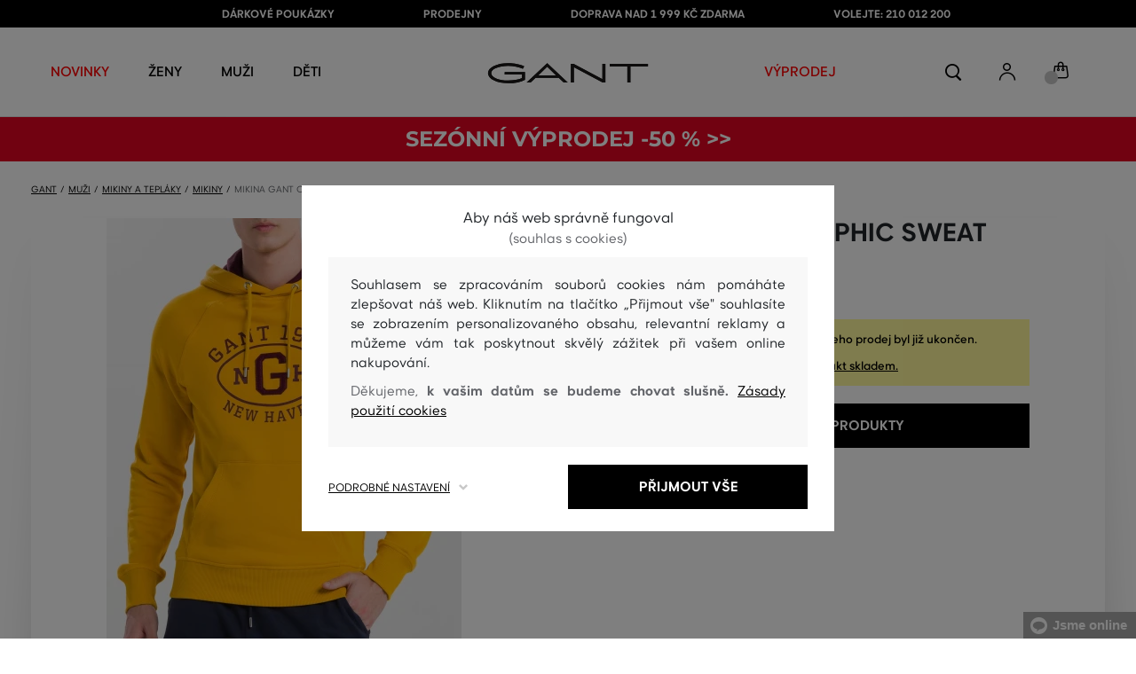

--- FILE ---
content_type: text/html; charset=UTF-8
request_url: https://www.gant.cz/mikina-gant-o1-graphic-sweat-hoodie-gant-2047039-618-ga-ivy-gold
body_size: 39631
content:
<!DOCTYPE html>
<html lang="cs">

<head>
    <meta charset="utf-8" />
<meta name="viewport" content="width=device-width, initial-scale=1, shrink-to-fit=no" />
<title>MIKINA GANT O1. GRAPHIC SWEAT HOODIE IVY GOLD         | GANT CZ
    </title>
<meta name="description" content="Pánská mikina přes hlavu s kapucí v rovném střihu. Praktické úplety na rukávech a v pase. Raglánové rukávy, které nemají švy v ramenou se skvěle přizpůsobí jakémukoliv typu postavy. Kontrastní potisk na hrudi odkazuje k historii vzniku značky Gant. Barva potisku se shoduje s podbarvením kapuci. Bavlněná pletenina je velmi pohodlná, při nošení příjemná a nenáročná na údržbu." />
<meta name="csrf-token" content="uNiVMIUHaJv8WSQgqyuGJXyOwLXiLC0Cehw4HEH7">
<meta property="og:title" content="MIKINA GANT O1. GRAPHIC SWEAT HOODIE IVY GOLD | GANT CZ">
<meta property="og:description" content="Pánská mikina přes hlavu s kapucí v rovném střihu. Praktické úplety na rukávech a v pase. Raglánové rukávy, které nemají švy v ramenou se skvěle přizpůsobí jakémukoliv typu postavy. Kontrastní potisk na hrudi odkazuje k historii vzniku značky Gant. Barva potisku se shoduje s podbarvením kapuci. Bavlněná pletenina je velmi pohodlná, při nošení příjemná a nenáročná na údržbu.">
<meta name="publisher" content="Vermont">
<meta property="og:image" content="https://eshop-cdn.vermont.eu/colored_products/00000/3000/3190/jpg/product-detail-regular2047039-710_1BuPjuDbvu.jpg">
<meta property="og:site_name" content="GANT CZ">
    <meta property="og:price:amount" content="">
    <meta property="og:price:currency" content="CZK">
<meta property="og:type" content="product">
<meta name="format-detection" content="telephone=no">
<link rel="canonical" href="https://www.gant.cz/mikina-gant-o1-graphic-sweat-hoodie-gant-2047039-618-ga-ivy-gold" />
<meta property="twitter:card" content="summary_large_image">
<meta property="twitter:url" content="https://www.gant.cz/mikina-gant-o1-graphic-sweat-hoodie-gant-2047039-618-ga-ivy-gold">
<meta property="twitter:title" content="MIKINA GANT O1. GRAPHIC SWEAT HOODIE IVY GOLD | GANT CZ">
<meta property="twitter:description" content="Pánská mikina přes hlavu s kapucí v rovném střihu. Praktické úplety na rukávech a v pase. Raglánové rukávy, které nemají švy v ramenou se skvěle přizpůsobí jakémukoliv typu postavy. Kontrastní potisk na hrudi odkazuje k historii vzniku značky Gant. Barva potisku se shoduje s podbarvením kapuci. Bavlněná pletenina je velmi pohodlná, při nošení příjemná a nenáročná na údržbu.">
<meta property="twitter:image" content="https://eshop-cdn.vermont.eu/colored_products/00000/3000/3190/jpg/product-detail-regular2047039-710_1BuPjuDbvu.jpg">
    <script type="application/ld+json">
    {
        "@context": "http://schema.org",
        "@type": "BreadcrumbList",
        "itemListElement": [
																						{
									"@type": "ListItem",
									"position": 1,
									"item": {
										"@id": "https://www.gant.cz/muzi",
										"name": "Prémiová móda pro muže"
									}
							},
						 {
							"@type": "ListItem",
							"position": 2,
							"item": {
									"@id": "https://www.gant.cz/panske-mikiny-a-teplaky",
									"name": "Pánské mikiny a tepláky"
							}
						},
										{
						"@type": "ListItem",
						"position": 3,
						"item": {
							"@id": "https://www.gant.cz/panske-mikiny",
							"name": "Pánské mikiny"
						}
					},
				            {
                "@type": "ListItem",
                "position": 4,
                "item": {
                    "@id": "https://www.gant.cz/mikina-gant-o1-graphic-sweat-hoodie-gant-2047039-618-ga-ivy-gold",
                    "name": "MIKINA GANT O1. GRAPHIC SWEAT HOODIE"
                }
            }
        ]
    }
</script>

<script type="application/ld+json">
    {
        "@context": "http://schema.org",
        "@type": "Product",
        "name": "MIKINA GANT O1. GRAPHIC SWEAT HOODIE IVY GOLD",
        "description": "Pánská mikina přes hlavu s kapucí v rovném střihu. Praktické úplety na rukávech a v pase. Raglánové rukávy, které nemají švy v ramenou se skvěle přizpůsobí jakémukoliv typu postavy. Kontrastní potisk na hrudi odkazuje k historii vzniku značky Gant. Barva potisku se shoduje s podbarvením kapuci. Bavlněná pletenina je velmi pohodlná, při nošení příjemná a nenáročná na údržbu.",
        "color": "ivy gold",
                    "image": "https://eshop-cdn.vermont.eu/colored_products/00000/3000/3190/jpg/product-detail-regular2047039-710_1BuPjuDbvu.jpg",
                "url": "https://www.gant.cz/mikina-gant-o1-graphic-sweat-hoodie-gant-2047039-618-ga-ivy-gold",
                    "mpn": "2047039-618-GA-710",
                		  "offers": {
                "@type": "Offer",
                "availability": "http://schema.org/OutOfStock"
            },
                            "brand": {
                "@type": "Brand",
                "name": "Gant"
            }
            }
</script>
<style>
    [v-cloak] {
        display: none; //For vue js
    }

    .v-hl-svg {
        box-shadow: none !important;
    }

    .product-detail-vhl .v-hl-btn-next,
    .product-detail-vhl-v2 .v-hl-btn-next {
        right: -40px !important;
        top: -150px !important;
        display: none !important;
    }

    .product-detail-vhl .v-hl-btn-prev,
    .product-detail-vhl-v2 .v-hl-btn-prev {
        left: -40px !important;
        top: -150px !important;
        display: none !important;
    }

    .product-detail-vhl-v2 .v-hl-btn-prev .v-hl-svg,
    .product-detail-vhl-v2 .v-hl-btn-next .v-hl-svg {
        background-color: transparent !important;
    }

    .vue-horizontal-item {
        width: calc(55% - (32px));
    }

    .attributes-product-list-vhl .v-hl-btn-prev,
    {
    left: -100px !important;
    display: none !important;
    }

    .attributes-product-list-vhl .v-hl-btn-next {
        right: -50px !important;
        display: none !important;
    }

    .fake-category-list-vhl .v-hl-btn-prev {
        left: 11px !important;
        display: flex !important;
    }

    .fake-category-list-vhl .v-hl-btn-prev .v-hl-svg {
        background: rgba(255, 255, 255, 0.4) !important;
        border-radius: 0 !important;
    }

    .fake-category-list-vhl .v-hl-btn-next {
        right: 20px !important;
        display: flex !important;
        background: transparent !important;
    }

    .fake-category-list-vhl .v-hl-btn-next .v-hl-svg {
        background: linear-gradient(to right, transparent, white) !important;
        margin: 0px !important;
        border-radius: 0 !important;
    }

    .mobile-filter-list-vhl .v-hl-btn-next,
    .mobile-filter-list-vhl .v-hl-btn-prev {
        background: transparent !important;
        top: -6px !important;
    }

    .mobile-filter-list-vhl .v-hl-btn-next {
        right: 6px !important;
    }

    .mobile-filter-list-vhl.color-filter .v-hl-btn-next,
    .mobile-filter-list-vhl.color-filter .v-hl-btn-prev {
        background: transparent !important;
        top: -33px !important;
    }

    @media (max-width: 768px) {
        .mobile-filter-list-vhl {

            .v-hl-btn-next,
            .v-hl-btn-prev {
                display: none !important;
            }

            .v-hl-svg {
                display: none !important;
                opacity: 0;
            }

            &:hover {

                .v-hl-btn-next,
                .v-hl-btn-prev {
                    display: none !important;
                }
            }
        }
    }

    */ @media (min-width: 768px) {
        .vue-horizontal-item {
            width: calc(42% - (32px));
        }

        .fake-category-list-vhl .v-hl-btn-prev {
            left: -5px !important;
            display: flex !important;
        }

        .fake-category-list-vhl .v-hl-btn-next {
            right: -15px !important;
            display: flex !important;
        }

        .product-detail-vhl .v-hl-btn-next,
        .product-detail-vhl-v2 .v-hl-btn-next {
            right: -20px !important;
            display: flex !important;
        }

        .product-detail-vhl .v-hl-btn-prev,
        .product-detail-vhl-v2 .v-hl-btn-prev {
            left: -20px !important;
            display: flex !important;
        }

        .product-detail-vhl-v2 .v-hl-btn-prev .v-hl-svg,
        .product-detail-vhl-v2 .v-hl-btn-next .v-hl-svg {
            background-color: transparent !important;
        }
    }

    @media (min-width: 1200px) {
        .product-detail-vhl-v2 .v-hl-btn-next {
            right: 15px !important;
        }

        .product-detail-vhl .v-hl-btn-next {
            right: -20px !important;
        }

        .product-detail-vhl-v2 .v-hl-btn-prev {
            left: 15px !important;
        }

        .product-detail-vhl .v-hl-btn-prev {
            left: -20px !important;
        }
    }

    @media (min-width: 1281px) {

        .product-detail-vhl .v-hl-btn-next,
        .product-detail-vhl .v-hl-btn-prev,
        .product-detail-vhl-v2 .v-hl-btn-next,
        .product-detail-vhl-v2 .v-hl-btn-prev,
        .attributes-product-list-vhl .v-hl-btn-next,
        .attributes-product-list-vhl .v-hl-btn-prev {
            display: flex !important;
        }

        .vue-horizontal-item {
            width: calc(30% - (32px));
        }
    }

    @media (min-width: 1360px) {

        .product-detail-vhl .v-hl-btn-next,
        .product-detail-vhl-v2 .v-hl-btn-next {
            right: -20px !important;
        }

        .product-detail-vhl .v-hl-btn-prev,
        .product-detail-vhl-v2 .v-hl-btn-prev {
            left: -20px !important;
        }
    }

    @media (min-width: 1728px) {

        .product-detail-vhl .v-hl-btn-next,
        .product-detail-vhl-v2 .v-hl-btn-next {
            right: -50px !important;
        }

        .product-detail-vhl .v-hl-btn-prev,
        .product-detail-vhl-v2 .v-hl-btn-prev {
            left: -50px !important;
        }

        /*  .vue-horizontal-item {
            width: calc(33% - (32px));
        } */
    }
</style>
    <link rel="preload" as="style" href="https://www.gant.cz/build/assets/separated-product-detail-CcADg0BH.css" /><link rel="stylesheet" href="https://www.gant.cz/build/assets/separated-product-detail-CcADg0BH.css" />    <link rel="preload" as="style" href="https://www.gant.cz/build/assets/deffered-product-detail-B5szWZMV.css" /><link rel="stylesheet" href="https://www.gant.cz/build/assets/deffered-product-detail-B5szWZMV.css" />
<style scoped>
    .st0 {
        fill: none;
        stroke: #000;
        stroke-linecap: round;
        stroke-linejoin: round;
        stroke-width: 0.8px;
    }

    .aSvQzXWU_0 {
        stroke-dasharray: 156 158;
        stroke-dashoffset: 157;
        animation: aSvQzXWU_draw 750ms linear 0ms forwards;
    }

    .aSvQzXWU_1 {
        stroke-dasharray: 146 148;
        stroke-dashoffset: 147;
        animation: aSvQzXWU_draw 750ms linear 4ms forwards;
    }

    .aSvQzXWU_2 {
        stroke-dasharray: 37 39;
        stroke-dashoffset: 38;
        animation: aSvQzXWU_draw 750ms linear 9ms forwards;
    }

    .aSvQzXWU_3 {
        stroke-dasharray: 24 26;
        stroke-dashoffset: 25;
        animation: aSvQzXWU_draw 750ms linear 13ms forwards;
    }

    .aSvQzXWU_4 {
        stroke-dasharray: 24 26;
        stroke-dashoffset: 25;
        animation: aSvQzXWU_draw 750ms linear 18ms forwards;
    }

    .aSvQzXWU_5 {
        stroke-dasharray: 24 26;
        stroke-dashoffset: 25;
        animation: aSvQzXWU_draw 750ms linear 22ms forwards;
    }

    .aSvQzXWU_6 {
        stroke-dasharray: 30 32;
        stroke-dashoffset: 31;
        animation: aSvQzXWU_draw 750ms linear 27ms forwards;
    }

    .aSvQzXWU_7 {
        stroke-dasharray: 33 35;
        stroke-dashoffset: 34;
        animation: aSvQzXWU_draw 750ms linear 31ms forwards;
    }

    .aSvQzXWU_8 {
        stroke-dasharray: 30 32;
        stroke-dashoffset: 31;
        animation: aSvQzXWU_draw 750ms linear 36ms forwards;
    }

    .aSvQzXWU_9 {
        stroke-dasharray: 33 35;
        stroke-dashoffset: 34;
        animation: aSvQzXWU_draw 750ms linear 40ms forwards;
    }

    .aSvQzXWU_10 {
        stroke-dasharray: 26 28;
        stroke-dashoffset: 27;
        animation: aSvQzXWU_draw 750ms linear 45ms forwards;
    }

    .aSvQzXWU_11 {
        stroke-dasharray: 26 28;
        stroke-dashoffset: 27;
        animation: aSvQzXWU_draw 750ms linear 50ms forwards;
    }

    @keyframes aSvQzXWU_draw {
        100% {
            stroke-dashoffset: 0;
        }
    }

    @keyframes aSvQzXWU_fade {
        0% {
            stroke-opacity: 1;
        }

        92% {
            stroke-opacity: 1;
        }

        100% {
            stroke-opacity: 0;
        }
    }
</style>
<link rel="preload" as="style" href="https://www.gant.cz/build/assets/app-CPcrKJZC.css" /><link rel="stylesheet" href="https://www.gant.cz/build/assets/app-CPcrKJZC.css" /><link rel="preload" as="style" href="https://www.gant.cz/build/assets/vermont-icons-jNOqu0vJ.css" /><link rel="stylesheet" href="https://www.gant.cz/build/assets/vermont-icons-jNOqu0vJ.css" /><style >[wire\:loading], [wire\:loading\.delay], [wire\:loading\.inline-block], [wire\:loading\.inline], [wire\:loading\.block], [wire\:loading\.flex], [wire\:loading\.table], [wire\:loading\.grid], [wire\:loading\.inline-flex] {display: none;}[wire\:loading\.delay\.shortest], [wire\:loading\.delay\.shorter], [wire\:loading\.delay\.short], [wire\:loading\.delay\.long], [wire\:loading\.delay\.longer], [wire\:loading\.delay\.longest] {display:none;}[wire\:offline] {display: none;}[wire\:dirty]:not(textarea):not(input):not(select) {display: none;}input:-webkit-autofill, select:-webkit-autofill, textarea:-webkit-autofill {animation-duration: 50000s;animation-name: livewireautofill;}@keyframes livewireautofill { from {} }</style>
    <link rel="modulepreload" href="https://www.gant.cz/build/assets/index-l0sNRNKZ.js" /><script type="module" src="https://www.gant.cz/build/assets/index-l0sNRNKZ.js"></script><script>
        ! function(f, b, e, v, n, t, s) {
            if (f.fbq) return;
            n = f.fbq = function() {
                n.callMethod ?
                    n.callMethod.apply(n, arguments) : n.queue.push(arguments)
            };
            if (!f._fbq) f._fbq = n;
            n.push = n;
            n.loaded = !0;
            n.version = '2.0';
            n.queue = [];
            t = b.createElement(e);
            t.async = !0;
            t.src = v;
            s = b.getElementsByTagName(e)[0];
            s.parentNode.insertBefore(t, s)
        }(window,
            document, 'script', '//connect.facebook.net/en_US/fbevents.js');
        if ('' == true) {
            fbq('consent', 'grant');
        } else {
            fbq('consent', 'revoke');
        }
        document.addEventListener("marketingConsentGranted", function(event) { // (1)
            fbq('consent', 'grant');
        });
        fbq('init', '1747568538843262');
        fbq('track', 'PageView');
    </script>
    <noscript><img height="1" width="1"
            style="display:none"src="https://www.facebook.com/tr?id=1747568538843262&ev=PageView&noscript=1" /></noscript>
<script>
        (function(f, a, s, h, i, o, n) {
            f['GlamiTrackerObject'] = i;
            f[i] = f[i] || function() {
                (f[i].q = f[i].q || []).push(arguments)
            };
            o = a.createElement(s),
                n = a.getElementsByTagName(s)[0];
            o.async = 1;
            o.src = h;
            n.parentNode.insertBefore(o, n)
        })(window, document, 'script', '//glamipixel.com/js/compiled/pt.js', 'glami');

        function initGlamiPixel() {
            glami('create', '7FD9B759404BF753B6796D61100E2428',
                'cz', {
                    consent: 1
                });
            glami('track', 'PageView', {
                consent: 1
            });
        }
    </script>
    
    
    <script>
        document.addEventListener("marketingConsentGranted", function(event) {
            initGlamiPixel();
        });
    </script>
<script>
        window.dataLayer = window.dataLayer || [];

        function gtag() {
            window.dataLayer.push(arguments);
        }

        window.gtag = gtag;

        const globalActionsObject = {
            'event': 'Setup GA4 Data Layer Variables',
            'global_action_ids': [],
            'page': {
                'type': 'product',
            },
                    };
        window.dataLayer.push(globalActionsObject)
    </script>
<script>
            gtag('consent', 'default', {
                ad_user_data: 'denied',
                ad_personalization: 'denied',
                ad_storage: 'denied',
                analytics_storage: 'denied',
                functionality_storage: 'granted',
                wait_for_update: 500,
            });
        </script>
    <script>
        (function(w, d, s, l, i) {
            w[l] = w[l] || [];
            w[l].push({
                'gtm.start': new Date().getTime(),
                event: 'gtm.js'
            });
            var f = d.getElementsByTagName(s)[0],
                j = d.createElement(s),
                dl = l != 'dataLayer' ? '&l=' + l : '';
            j.async = true;
            j.src =
                'https://www.googletagmanager.com/gtm.js?id=' + i + dl;
            f.parentNode.insertBefore(j, f);
        })(window, document, 'script', 'dataLayer', 'GTM-P6VXHM5');
    </script>
    <link rel="apple-touch-icon" sizes="180x180" href="https://www.gant.cz/build/assets/apple-touch-icon-DunHMjYs.png">
<link rel="icon" type="image/png" sizes="32x32"
    href="https://www.gant.cz/build/assets/favicon-32x32-BtIiixpG.png">
<link rel="icon" type="image/png" sizes="16x16"
    href="https://www.gant.cz/build/assets/favicon-16x16-rJadGWJj.png">
<link rel="manifest" href="https://www.gant.cz/build/assets/site-Crm3V2rB.webmanifest">
<meta name="theme-color" content="#ffffff">
    
    
        <link rel="preload" as="style" href="https://www.gant.cz/build/assets/index-DqeZVk2a.css" /><link rel="preload" as="style" href="https://www.gant.cz/build/assets/search-bar-stores-CmcNPJL4.css" /><link rel="preload" as="style" href="https://www.gant.cz/build/assets/vue-BQzuZ_iD.css" /><link rel="modulepreload" href="https://www.gant.cz/build/assets/vue-C82ntwzC.js" /><link rel="modulepreload" href="https://www.gant.cz/build/assets/index-89d9mTec.js" /><link rel="modulepreload" href="https://www.gant.cz/build/assets/php_sk-DkGuYGpj.js" /><link rel="modulepreload" href="https://www.gant.cz/build/assets/shared-lazy-image-Cz0BcQ86.js" /><link rel="modulepreload" href="https://www.gant.cz/build/assets/index-Dq7h7Pqt.js" /><link rel="modulepreload" href="https://www.gant.cz/build/assets/search-bar-stores-Cys-HFu1.js" /><link rel="modulepreload" href="https://www.gant.cz/build/assets/vue.esm-bundler-wXAHMeCG.js" /><link rel="modulepreload" href="https://www.gant.cz/build/assets/mitt-BZsVF7v7.js" /><link rel="modulepreload" href="https://www.gant.cz/build/assets/openProduct-Dqu8gPej.js" /><link rel="modulepreload" href="https://www.gant.cz/build/assets/_commonjsHelpers-BosuxZz1.js" /><link rel="modulepreload" href="https://www.gant.cz/build/assets/mitt-DJ65BbbF.js" /><link rel="stylesheet" href="https://www.gant.cz/build/assets/index-DqeZVk2a.css" /><link rel="stylesheet" href="https://www.gant.cz/build/assets/search-bar-stores-CmcNPJL4.css" /><link rel="stylesheet" href="https://www.gant.cz/build/assets/vue-BQzuZ_iD.css" /><script type="module" src="https://www.gant.cz/build/assets/vue-C82ntwzC.js"></script></head>

<body class="gant no-shadow">
            <header class="">
    <div class="header-backdrop absolute z-[6] h-full w-full bg-black/50" style="display: none"></div>
    <div class="top-text-wrapper">
        <div class="top-text">
            <ul class="d-flex justify-center text-uppercase 2xl:pl-[40px]">
                <li class="leading-6 px-[15px] lg:px-[30px] 2xl:px-[50px]"><a href="https://www.gant.cz/darkova-poukazka" title="DÁRKOVÉ POUKÁZKY"
                >DÁRKOVÉ POUKÁZKY</a>
        </li>
            <li class="leading-6 px-[15px] lg:px-[30px] 2xl:px-[50px]"><a href="https://www.gant.cz/prodejny" title="PRODEJNY"
                >PRODEJNY</a>
        </li>
            <li class="leading-6 px-[15px] lg:px-[30px] 2xl:px-[50px]"><a href="https://www.gant.cz/doprava-zdarma" title="DOPRAVA NAD 1 999 Kč ZDARMA"
                >DOPRAVA NAD 1 999 Kč ZDARMA</a>
        </li>
            <li class="leading-6 px-[15px] lg:px-[30px] 2xl:px-[50px]"><a href="tel:+420210012200" title="VOLEJTE: 210 012 200"
                >VOLEJTE: 210 012 200</a>
        </li>
                </ul>
        </div>
    </div>

            <div class="top-menu-wrapper leading-6 z-[51] md:z-[7]" id="top-wrapper-selector">
            <div class="d-flex justify-content-between top-menu">
                                
                    
                                            <div class="ml-[15px] mr-[35px] md:ml-[30px] md:mr[45px] lg:ml-0 lg:mr-[40px]  lg:order-2 loginIconForVueTeleport"
                            id="loginIconForVueTeleport">
                            <i
                                class="vermont-icon vermont-icon-75 mt-[4px] text-[20px] text-[#999] lg:text-[20px] lg:text-black"></i>
                        </div>
                                                    <div class="gant-logo">
                                            <a href="/" title="Zpět na domovskou stránku"><svg
                                class="gant-logo-img " xmlns="http://www.w3.org/2000/svg" viewBox="0 0 2354 300">
                                <path fill="#1A1918" fill-rule="evenodd"
                                    d="M1791.5,52h258v236h45V52h258V12h-561V52z M1219.5,288h44V60.5l423,227.5h40V12h-44v227.5L1259.5,12h-40V288z M740.5,181
                                    L871,57l130.5,124H740.5z M1.5,150C1.5,235,130,298,298,298c94,0,185-19.5,246.5-51.5v-114h-298v38h255v52
                                    c-48,22.5-124.5,36-201.5,36C156,258.5,48.5,212,48.5,150S154.5,41.5,296,41.5c83,0,165.5,16.5,217,44L533.5,49
                                    C476,19,384.5,2,297,2C128,2,1.5,65.5,1.5,150z M569.5,288H628l72.5-69h341l72.5,69h59.5L871.5,2L569.5,288z">
                                </path>
                                <title>GANT</title>
                                <path fill="#1A1918" fill-rule="evenodd"
                                    d="M1791.5,52h258v236h45V52h258V12h-561V52z M1219.5,288h44V60.5l423,227.5h40V12h-44v227.5L1259.5,12h-40V288z M740.5,181
                                    L871,57l130.5,124H740.5z M1.5,150C1.5,235,130,298,298,298c94,0,185-19.5,246.5-51.5v-114h-298v38h255v52
                                    c-48,22.5-124.5,36-201.5,36C156,258.5,48.5,212,48.5,150S154.5,41.5,296,41.5c83,0,165.5,16.5,217,44L533.5,49
                                    C476,19,384.5,2,297,2C128,2,1.5,65.5,1.5,150z M569.5,288H628l72.5-69h341l72.5,69h59.5L871.5,2L569.5,288z">
                                </path>
                            </svg>
                        </a>
                                    </div>
                <div id="searchContentForVueTeleport">
                    <button class="small-icons search-icon pt-[4px]" title="Vyhledat"></button>
                </div>
                <div class=" mr-[15px] md:ml-[30px] md:mr[45px] lg:ml-0 lg:mr-[40px] mb-[2px] lg:order-2 cartIconForVueTeleport"
                    id="cartIconForVueTeleport">
                    <div class="flex relative mb-[2px]">
                                                <i class="vermont-icon vermont-icon-62  text-[20px] text-[#999] lg:text-[20px] lg:text-black"></i>
                                                                            <div id="cart-background"
                                class="absolute bottom-[-6px] left-[-8px] flex h-[15px] w-[15px] items-center justify-center rounded-full bg-color-grey-300 font-gant text-[8px] font-normal text-white">
                                0

                            </div>
                                            </div>

                </div>
                

                
                
                <nav class="
gant-navigation small-navigation-wrapper main-menu-horizontal-scroll">

    <ul class="navigation-text d-flex small-navigation gant-small-navigation">
                    <li><a href="https://www.gant.cz/nova-kolekce"
                    style="color: #ff0000"
                    title="NOVINKY"
                    
                    class="header-menu-item no-underline">NOVINKY</a>
            </li>
                            <li class="header-menu">
    <button class="js-header-menu-item header-menu-item">
        Ženy
    </button>

    <div class="
        header-menu-wrapper">
        <div class="header-menu-list ">
            <div class="header-submenu-top-wrapper mx-[20px] md:mx-0">
                <a href="https://www.gant.cz/zeny"
                    title="Prémiová móda pro ženy" class="header-submenu-top">
                    Ženy
                </a>
                <button class="header-submenu-close close-icon hover-add-underline">Zavřít menu</button>
            </div>
            <div class="menu-list-flex">
                <div class="menu-list flex pb-[36px] md:pb-0">
                                        <ul class="menu-list-left w-1/2 md:w-auto">
                                                                                                                        <li x-data class="px-[10px] py-[5px] md:p-0">
                                        <a x-on:click.prevent="
                    if (localStorage.getItem('category-' + '55')) {
                        localStorage.removeItem('category-' + '55')
                    }
                    location ='https://www.gant.cz/damske-saty'
                    "
                                            href="https://www.gant.cz/damske-saty"
                                            title="Dámské šaty" class="menu-list-font text-[13px] md:text-[15px] md:pl-2.5 d-flex flex-col align-top items-center justify-start md:items-start  pb-[10px] md:p-0 leading-3 md:leading-[30px] text-center text-md-left md:text-left min-h-[79px] md:min-h-0 border-b border-[#e1e1e1] md:border-none"
                                            style="">
                                                                                            <img loading="lazy"
                                                    src="https://eshop-cdn.vermont.eu/library/2024/02/hiYIl8jzC7fRMMJdue7hMnvzlDcOCJSmGMPkw4yo.png"
                                                    alt="Dámské šaty"
                                                    class="menu-list-picture mb-[10px]">
                                                                                        Šaty

                                        </a>
                                    </li>
                                                                                                                                                                                    <li x-data class="px-[10px] py-[5px] md:p-0">
                                        <a x-on:click.prevent="
                    if (localStorage.getItem('category-' + '67')) {
                        localStorage.removeItem('category-' + '67')
                    }
                    location ='https://www.gant.cz/damske-boty'
                    "
                                            href="https://www.gant.cz/damske-boty"
                                            title="Dámské boty" class="menu-list-font text-[13px] md:text-[15px] md:pl-2.5 d-flex flex-col align-top items-center justify-start md:items-start  pb-[10px] md:p-0 leading-3 md:leading-[30px] text-center text-md-left md:text-left min-h-[79px] md:min-h-0 border-b border-[#e1e1e1] md:border-none"
                                            style="">
                                                                                            <img loading="lazy"
                                                    src="https://eshop-cdn.vermont.eu/library/2024/02/pGrEVrdGtn7LbMUIZe7GqvCSckRTJZJppgaVr4mN.png"
                                                    alt="Dámské boty"
                                                    class="menu-list-picture mb-[10px]">
                                                                                        Boty

                                        </a>
                                    </li>
                                                                                                                                                                                    <li x-data class="px-[10px] py-[5px] md:p-0">
                                        <a x-on:click.prevent="
                    if (localStorage.getItem('category-' + '53')) {
                        localStorage.removeItem('category-' + '53')
                    }
                    location ='https://www.gant.cz/damske-polokosile-tricka'
                    "
                                            href="https://www.gant.cz/damske-polokosile-tricka"
                                            title="Dámské polokošile a trička" class="menu-list-font text-[13px] md:text-[15px] md:pl-2.5 d-flex flex-col align-top items-center justify-start md:items-start  pb-[10px] md:p-0 leading-3 md:leading-[30px] text-center text-md-left md:text-left min-h-[79px] md:min-h-0 border-b border-[#e1e1e1] md:border-none"
                                            style="">
                                                                                            <img loading="lazy"
                                                    src="https://eshop-cdn.vermont.eu/library/2024/02/bh2pZsODx9cZbpNiTBJZXg0FFBsnE7muLMj1tIz8.png"
                                                    alt="Dámské polokošile a trička"
                                                    class="menu-list-picture mb-[10px]">
                                                                                        Polokošile a trička

                                        </a>
                                    </li>
                                                                                                                                                                                    <li x-data class="px-[10px] py-[5px] md:p-0">
                                        <a x-on:click.prevent="
                    if (localStorage.getItem('category-' + '57')) {
                        localStorage.removeItem('category-' + '57')
                    }
                    location ='https://www.gant.cz/damske-mikiny-a-teplaky'
                    "
                                            href="https://www.gant.cz/damske-mikiny-a-teplaky"
                                            title="Dámské mikiny a tepláky" class="menu-list-font text-[13px] md:text-[15px] md:pl-2.5 d-flex flex-col align-top items-center justify-start md:items-start  pb-[10px] md:p-0 leading-3 md:leading-[30px] text-center text-md-left md:text-left min-h-[79px] md:min-h-0 border-b border-[#e1e1e1] md:border-none"
                                            style="">
                                                                                            <img loading="lazy"
                                                    src="https://eshop-cdn.vermont.eu/library/2024/02/srT5otc4O7KEqxDA9x8IirYANHz7S5TLYggZbpbi.png"
                                                    alt="Dámské mikiny a tepláky"
                                                    class="menu-list-picture mb-[10px]">
                                                                                        Mikiny a tepláky

                                        </a>
                                    </li>
                                                                                                                                                                                    <li x-data class="px-[10px] py-[5px] md:p-0">
                                        <a x-on:click.prevent="
                    if (localStorage.getItem('category-' + '49')) {
                        localStorage.removeItem('category-' + '49')
                    }
                    location ='https://www.gant.cz/damske-kosile'
                    "
                                            href="https://www.gant.cz/damske-kosile"
                                            title="Dámské košile" class="menu-list-font text-[13px] md:text-[15px] md:pl-2.5 d-flex flex-col align-top items-center justify-start md:items-start  pb-[10px] md:p-0 leading-3 md:leading-[30px] text-center text-md-left md:text-left min-h-[79px] md:min-h-0 border-b border-[#e1e1e1] md:border-none"
                                            style="">
                                                                                            <img loading="lazy"
                                                    src="https://eshop-cdn.vermont.eu/library/2024/02/IDFU6y5U4P6Qiy51Kcm7R8gDP24sTU2sVTsR057T.png"
                                                    alt="Dámské košile"
                                                    class="menu-list-picture mb-[10px]">
                                                                                        Košile

                                        </a>
                                    </li>
                                                                                                                                                                                    <li x-data class="px-[10px] py-[5px] md:p-0">
                                        <a x-on:click.prevent="
                    if (localStorage.getItem('category-' + '63')) {
                        localStorage.removeItem('category-' + '63')
                    }
                    location ='https://www.gant.cz/damske-svetry'
                    "
                                            href="https://www.gant.cz/damske-svetry"
                                            title="Dámské svetry" class="menu-list-font text-[13px] md:text-[15px] md:pl-2.5 d-flex flex-col align-top items-center justify-start md:items-start  pb-[10px] md:p-0 leading-3 md:leading-[30px] text-center text-md-left md:text-left min-h-[79px] md:min-h-0 border-b border-[#e1e1e1] md:border-none"
                                            style="">
                                                                                            <img loading="lazy"
                                                    src="https://eshop-cdn.vermont.eu/library/2024/02/T5B7bZfRocpfCoBz9FjHYdAW838Eu3XBCPsU7e9M.png"
                                                    alt="Dámské svetry"
                                                    class="menu-list-picture mb-[10px]">
                                                                                        Svetry

                                        </a>
                                    </li>
                                                                                                                                                                                    <li x-data class="px-[10px] py-[5px] md:p-0">
                                        <a x-on:click.prevent="
                    if (localStorage.getItem('category-' + '65')) {
                        localStorage.removeItem('category-' + '65')
                    }
                    location ='https://www.gant.cz/damske-kalhoty-dziny'
                    "
                                            href="https://www.gant.cz/damske-kalhoty-dziny"
                                            title="Dámské kalhoty a džíny" class="menu-list-font text-[13px] md:text-[15px] md:pl-2.5 d-flex flex-col align-top items-center justify-start md:items-start  pb-[10px] md:p-0 leading-3 md:leading-[30px] text-center text-md-left md:text-left min-h-[79px] md:min-h-0 border-b border-[#e1e1e1] md:border-none"
                                            style="">
                                                                                            <img loading="lazy"
                                                    src="https://eshop-cdn.vermont.eu/library/2024/02/9k0VhLkgyVhNtAx3pjzqkFpHCDUSHmgd9EewSJ4l.png"
                                                    alt="Dámské kalhoty a džíny"
                                                    class="menu-list-picture mb-[10px]">
                                                                                        Kalhoty a džíny

                                        </a>
                                    </li>
                                                                                                                                                                                    <li x-data class="px-[10px] py-[5px] md:p-0">
                                        <a x-on:click.prevent="
                    if (localStorage.getItem('category-' + '59')) {
                        localStorage.removeItem('category-' + '59')
                    }
                    location ='https://www.gant.cz/damske-sukne'
                    "
                                            href="https://www.gant.cz/damske-sukne"
                                            title="Dámské sukně" class="menu-list-font text-[13px] md:text-[15px] md:pl-2.5 d-flex flex-col align-top items-center justify-start md:items-start  pb-[10px] md:p-0 leading-3 md:leading-[30px] text-center text-md-left md:text-left min-h-[79px] md:min-h-0 border-b border-[#e1e1e1] md:border-none"
                                            style="">
                                                                                            <img loading="lazy"
                                                    src="https://eshop-cdn.vermont.eu/library/2024/02/JsputEJtGoKP3Jgv0yAbH2A9HpbuVwVD3dH6aDxU.png"
                                                    alt="Dámské sukně"
                                                    class="menu-list-picture mb-[10px]">
                                                                                        Sukně

                                        </a>
                                    </li>
                                                                                                                                                                                                                                                                                                                                                                                                                                                                                                                                                                        <li x-data class="px-[10px] py-[5px] md:p-0">
                                <a location ='/darkova-poukazka/'
                                    href="/darkova-poukazka/"
                                    title="Dárkova poukázka" class="menu-list-font text-[13px] md:text-[15px] md:pl-2.5 d-flex flex-col align-top items-center justify-start md:items-start  pb-[10px] md:p-0 leading-3 md:leading-[30px] text-center text-md-left md:text-left min-h-[79px] md:min-h-0  border-b border-[#e1e1e1] md:border-none">
                                    <img src="https://www.gant.cz/build/assets/darcekova-poukazka-category-menu-icon-BuKU-LLX.svg"
                                        loading="lazy" alt="Dárkové poukázky"
                                        class="menu-list-picture  mb-[10px]">
                                    Dárkové poukázky                                </a>
                            </li>
                                            </ul>
                    <ul class="menu-list-right w-1/2 md:w-auto">
                                                                                                                                                                                                                                                                                                                                                                                                                                                                                                                                                        <li x-data class="px-[10px] py-[5px] md:p-0">
                                        <a x-on:click.prevent="
                                        if (localStorage.getItem('category-' + '45')) {
                                            localStorage.removeItem('category-' + '45')
                                        }
                                        location ='https://www.gant.cz/damske-bundy-a-vesty'
                                        "
                                            href="https://www.gant.cz/damske-bundy-a-vesty"
                                            title="Dámské bundy a vesty"
                                            class="menu-list-font text-[13px] md:text-[15px] md:pl-2.5 d-flex flex-col align-top items-center justify-start md:items-start  pb-[10px] md:p-0 leading-3 md:leading-[30px] text-center text-md-left md:text-left min-h-[79px] md:min-h-0  border-b border-[#e1e1e1] md:border-none">
                                                                                            <img src="https://eshop-cdn.vermont.eu/library/2024/02/UyXZ9igHG4XE7pLlX7CoNkwu59s1jK4JKBtNRF1N.png"
                                                    loading="lazy" alt="Dámské bundy a vesty"
                                                    class="menu-list-picture  mb-[10px]">
                                                                                        Bundy a vesty

                                        </a>
                                    </li>
                                                                                                                                                                                    <li x-data class="px-[10px] py-[5px] md:p-0">
                                        <a x-on:click.prevent="
                                        if (localStorage.getItem('category-' + '61')) {
                                            localStorage.removeItem('category-' + '61')
                                        }
                                        location ='https://www.gant.cz/damske-sortky'
                                        "
                                            href="https://www.gant.cz/damske-sortky"
                                            title="Dámské šortky"
                                            class="menu-list-font text-[13px] md:text-[15px] md:pl-2.5 d-flex flex-col align-top items-center justify-start md:items-start  pb-[10px] md:p-0 leading-3 md:leading-[30px] text-center text-md-left md:text-left min-h-[79px] md:min-h-0  border-b border-[#e1e1e1] md:border-none">
                                                                                            <img src="https://eshop-cdn.vermont.eu/library/2024/02/vaLxAAhEMyCWUmMljSO2PKvaJnwUTFQoYaT5lR7X.png"
                                                    loading="lazy" alt="Dámské šortky"
                                                    class="menu-list-picture  mb-[10px]">
                                                                                        Šortky

                                        </a>
                                    </li>
                                                                                                                                                                                    <li x-data class="px-[10px] py-[5px] md:p-0">
                                        <a x-on:click.prevent="
                                        if (localStorage.getItem('category-' + '731')) {
                                            localStorage.removeItem('category-' + '731')
                                        }
                                        location ='https://www.gant.cz/plavky-4'
                                        "
                                            href="https://www.gant.cz/plavky-4"
                                            title="Dámské plavky"
                                            class="menu-list-font text-[13px] md:text-[15px] md:pl-2.5 d-flex flex-col align-top items-center justify-start md:items-start  pb-[10px] md:p-0 leading-3 md:leading-[30px] text-center text-md-left md:text-left min-h-[79px] md:min-h-0  border-b border-[#e1e1e1] md:border-none">
                                                                                            <img src="https://eshop-cdn.vermont.eu/library/2024/02/noJk90v3DaAlgOX9Up8Py2S6TwwOcZC1nABOsiKJ.png"
                                                    loading="lazy" alt="Dámské plavky"
                                                    class="menu-list-picture  mb-[10px]">
                                                                                        Plavky

                                        </a>
                                    </li>
                                                                                                                                                                                    <li x-data class="px-[10px] py-[5px] md:p-0">
                                        <a x-on:click.prevent="
                                        if (localStorage.getItem('category-' + '47')) {
                                            localStorage.removeItem('category-' + '47')
                                        }
                                        location ='https://www.gant.cz/damska-saka-blazery'
                                        "
                                            href="https://www.gant.cz/damska-saka-blazery"
                                            title="Dámská saka a blejzry"
                                            class="menu-list-font text-[13px] md:text-[15px] md:pl-2.5 d-flex flex-col align-top items-center justify-start md:items-start  pb-[10px] md:p-0 leading-3 md:leading-[30px] text-center text-md-left md:text-left min-h-[79px] md:min-h-0  border-b border-[#e1e1e1] md:border-none">
                                                                                            <img src="https://eshop-cdn.vermont.eu/library/2024/02/YvsEUj2QBDmwpjJsqPKegf5BluuQJ9upqZeStTw2.png"
                                                    loading="lazy" alt="Dámská saka a blejzry"
                                                    class="menu-list-picture  mb-[10px]">
                                                                                        Saka a blejzry

                                        </a>
                                    </li>
                                                                                                                                                                                    <li x-data class="px-[10px] py-[5px] md:p-0">
                                        <a x-on:click.prevent="
                                        if (localStorage.getItem('category-' + '43')) {
                                            localStorage.removeItem('category-' + '43')
                                        }
                                        location ='https://www.gant.cz/damske-kabaty'
                                        "
                                            href="https://www.gant.cz/damske-kabaty"
                                            title="Dámské kabáty"
                                            class="menu-list-font text-[13px] md:text-[15px] md:pl-2.5 d-flex flex-col align-top items-center justify-start md:items-start  pb-[10px] md:p-0 leading-3 md:leading-[30px] text-center text-md-left md:text-left min-h-[79px] md:min-h-0  border-b border-[#e1e1e1] md:border-none">
                                                                                            <img src="https://eshop-cdn.vermont.eu/library/2024/02/mnohhMnt4MGgeX08570zNbXkZZgjruRhcuQHqDAr.png"
                                                    loading="lazy" alt="Dámské kabáty"
                                                    class="menu-list-picture  mb-[10px]">
                                                                                        Kabáty

                                        </a>
                                    </li>
                                                                                                                                                                                    <li x-data class="px-[10px] py-[5px] md:p-0">
                                        <a x-on:click.prevent="
                                        if (localStorage.getItem('category-' + '543')) {
                                            localStorage.removeItem('category-' + '543')
                                        }
                                        location ='https://www.gant.cz/damske-home'
                                        "
                                            href="https://www.gant.cz/damske-home"
                                            title="Dámské home"
                                            class="menu-list-font text-[13px] md:text-[15px] md:pl-2.5 d-flex flex-col align-top items-center justify-start md:items-start  pb-[10px] md:p-0 leading-3 md:leading-[30px] text-center text-md-left md:text-left min-h-[79px] md:min-h-0  border-b border-[#e1e1e1] md:border-none">
                                                                                            <img src="https://eshop-cdn.vermont.eu/library/2024/02/a6qPl8WH7JRRT8mUS15Sbeu4RvPdnJVWH51MLLUr.png"
                                                    loading="lazy" alt="Dámské home"
                                                    class="menu-list-picture  mb-[10px]">
                                                                                        Home

                                        </a>
                                    </li>
                                                                                                                                                                                    <li x-data class="px-[10px] py-[5px] md:p-0">
                                        <a x-on:click.prevent="
                                        if (localStorage.getItem('category-' + '282')) {
                                            localStorage.removeItem('category-' + '282')
                                        }
                                        location ='https://www.gant.cz/kabelky-a-tasky'
                                        "
                                            href="https://www.gant.cz/kabelky-a-tasky"
                                            title="Kabelky a tašky"
                                            class="menu-list-font text-[13px] md:text-[15px] md:pl-2.5 d-flex flex-col align-top items-center justify-start md:items-start  pb-[10px] md:p-0 leading-3 md:leading-[30px] text-center text-md-left md:text-left min-h-[79px] md:min-h-0  border-b border-[#e1e1e1] md:border-none">
                                                                                            <img src="https://eshop-cdn.vermont.eu/library/2024/02/yjn33rH38IdxJdW2DieiyJ6VxyxcXdlEkKBhswzW.png"
                                                    loading="lazy" alt="Kabelky a tašky"
                                                    class="menu-list-picture  mb-[10px]">
                                                                                        Kabelky a tašky

                                        </a>
                                    </li>
                                                                                                                                                                                    <li x-data class="px-[10px] py-[5px] md:p-0">
                                        <a x-on:click.prevent="
                                        if (localStorage.getItem('category-' + '70')) {
                                            localStorage.removeItem('category-' + '70')
                                        }
                                        location ='https://www.gant.cz/damske-doplnky'
                                        "
                                            href="https://www.gant.cz/damske-doplnky"
                                            title="Dámské doplňky"
                                            class="menu-list-font text-[13px] md:text-[15px] md:pl-2.5 d-flex flex-col align-top items-center justify-start md:items-start  pb-[10px] md:p-0 leading-3 md:leading-[30px] text-center text-md-left md:text-left min-h-[79px] md:min-h-0  border-b border-[#e1e1e1] md:border-none">
                                                                                            <img src="https://eshop-cdn.vermont.eu/library/2024/02/HgJdk21dwQGnZOKfJeF4lfCIkbWmHMnPSaZQbetA.png"
                                                    loading="lazy" alt="Dámské doplňky"
                                                    class="menu-list-picture  mb-[10px]">
                                                                                        Doplňky

                                        </a>
                                    </li>
                                                                                                        </ul>

                </div>
                <div class="menu-pictures">
                                            <a href="https://www.gant.cz/damske-svetry" title="SVETRY"
        >
        <picture>
            <source
            srcset="https://eshop-cdn.vermont.eu/library/2025/09/d8munCJLs5uSGUjrGaTdL9O8fER0J45ezwD9YNDU.jpg 1x " />
        <img src="https://eshop-cdn.vermont.eu/library/2025/09/d8munCJLs5uSGUjrGaTdL9O8fER0J45ezwD9YNDU.jpg" loading="lazy" width="300" height="166"
            alt="banner_image_3_womanNavigationBanner1"
            class="menu-picture womanNavigationBanner1-menu-picture">
    </picture>
        <div class="menu-picture-text" style="color:Black; background-color:">
            SVETRY
        </div>
    </a>
                                            <a href="https://www.gant.cz/damske-boty" title="BOTY"
        >
        <picture>
            <source
            srcset="https://eshop-cdn.vermont.eu/library/2025/09/B4z4vfNwIpiRYVPtC2RSSJd1soOFYt7KtUblNxla.jpg 1x " />
        <img src="https://eshop-cdn.vermont.eu/library/2025/09/B4z4vfNwIpiRYVPtC2RSSJd1soOFYt7KtUblNxla.jpg" loading="lazy" width="300" height="166"
            alt="banner_image_4_womanNavigationBanner2"
            class="menu-picture womanNavigationBanner2-menu-picture">
    </picture>
        <div class="menu-picture-text" style="color:Black; background-color:">
            BOTY
        </div>
    </a>
                                    </div>
            </div>
        </div>
    </div>
</li>
                    <li class="header-menu">
    <button class="js-header-menu-item header-menu-item">
        Muži
    </button>

    <div class="
        header-menu-wrapper">
        <div class="header-menu-list ">
            <div class="header-submenu-top-wrapper mx-[20px] md:mx-0">
                <a href="https://www.gant.cz/muzi"
                    title="Prémiová móda pro muže" class="header-submenu-top">
                    Muži
                </a>
                <button class="header-submenu-close close-icon hover-add-underline">Zavřít menu</button>
            </div>
            <div class="menu-list-flex">
                <div class="menu-list flex pb-[36px] md:pb-0">
                                        <ul class="menu-list-left w-1/2 md:w-auto">
                                                                                                                        <li x-data class="px-[10px] py-[5px] md:p-0">
                                        <a x-on:click.prevent="
                    if (localStorage.getItem('category-' + '172')) {
                        localStorage.removeItem('category-' + '172')
                    }
                    location ='https://www.gant.cz/panske-polokosile-tricka'
                    "
                                            href="https://www.gant.cz/panske-polokosile-tricka"
                                            title="Pánské polokošile a trička" class="menu-list-font text-[13px] md:text-[15px] md:pl-2.5 d-flex flex-col align-top items-center justify-start md:items-start  pb-[10px] md:p-0 leading-3 md:leading-[30px] text-center text-md-left md:text-left min-h-[79px] md:min-h-0 border-b border-[#e1e1e1] md:border-none"
                                            style="">
                                                                                            <img loading="lazy"
                                                    src="https://eshop-cdn.vermont.eu/library/2024/02/0IMTzBaB7a04U6ar6D7V4gXz70KRCxzj5XwUPgj8.png"
                                                    alt="Pánské polokošile a trička"
                                                    class="menu-list-picture mb-[10px]">
                                                                                        Polokošile a trička

                                        </a>
                                    </li>
                                                                                                                                                                                    <li x-data class="px-[10px] py-[5px] md:p-0">
                                        <a x-on:click.prevent="
                    if (localStorage.getItem('category-' + '21')) {
                        localStorage.removeItem('category-' + '21')
                    }
                    location ='https://www.gant.cz/panske-mikiny-a-teplaky'
                    "
                                            href="https://www.gant.cz/panske-mikiny-a-teplaky"
                                            title="Pánské mikiny a tepláky" class="menu-list-font text-[13px] md:text-[15px] md:pl-2.5 d-flex flex-col align-top items-center justify-start md:items-start  pb-[10px] md:p-0 leading-3 md:leading-[30px] text-center text-md-left md:text-left min-h-[79px] md:min-h-0 border-b border-[#e1e1e1] md:border-none"
                                            style="">
                                                                                            <img loading="lazy"
                                                    src="https://eshop-cdn.vermont.eu/library/2024/02/dT5sDhFOhHFM9yNICTEJPK83EzfqhsNSaXSX6qyh.png"
                                                    alt="Pánské mikiny a tepláky"
                                                    class="menu-list-picture mb-[10px]">
                                                                                        Mikiny a tepláky

                                        </a>
                                    </li>
                                                                                                                                                                                    <li x-data class="px-[10px] py-[5px] md:p-0">
                                        <a x-on:click.prevent="
                    if (localStorage.getItem('category-' + '25')) {
                        localStorage.removeItem('category-' + '25')
                    }
                    location ='https://www.gant.cz/panske-boty'
                    "
                                            href="https://www.gant.cz/panske-boty"
                                            title="Pánské boty" class="menu-list-font text-[13px] md:text-[15px] md:pl-2.5 d-flex flex-col align-top items-center justify-start md:items-start  pb-[10px] md:p-0 leading-3 md:leading-[30px] text-center text-md-left md:text-left min-h-[79px] md:min-h-0 border-b border-[#e1e1e1] md:border-none"
                                            style="">
                                                                                            <img loading="lazy"
                                                    src="https://eshop-cdn.vermont.eu/library/2024/02/KC7WdfoNzCAlZFq8P0ilOZ8d5UQfiSI5ZXHu9Phj.png"
                                                    alt="Pánské boty"
                                                    class="menu-list-picture mb-[10px]">
                                                                                        Boty

                                        </a>
                                    </li>
                                                                                                                                                                                    <li x-data class="px-[10px] py-[5px] md:p-0">
                                        <a x-on:click.prevent="
                    if (localStorage.getItem('category-' + '2')) {
                        localStorage.removeItem('category-' + '2')
                    }
                    location ='https://www.gant.cz/panske-kosile'
                    "
                                            href="https://www.gant.cz/panske-kosile"
                                            title="Pánské košile" class="menu-list-font text-[13px] md:text-[15px] md:pl-2.5 d-flex flex-col align-top items-center justify-start md:items-start  pb-[10px] md:p-0 leading-3 md:leading-[30px] text-center text-md-left md:text-left min-h-[79px] md:min-h-0 border-b border-[#e1e1e1] md:border-none"
                                            style="">
                                                                                            <img loading="lazy"
                                                    src="https://eshop-cdn.vermont.eu/library/2024/02/IDFU6y5U4P6Qiy51Kcm7R8gDP24sTU2sVTsR057T.png"
                                                    alt="Pánské košile"
                                                    class="menu-list-picture mb-[10px]">
                                                                                        Košile

                                        </a>
                                    </li>
                                                                                                                                                                                    <li x-data class="px-[10px] py-[5px] md:p-0">
                                        <a x-on:click.prevent="
                    if (localStorage.getItem('category-' + '14')) {
                        localStorage.removeItem('category-' + '14')
                    }
                    location ='https://www.gant.cz/panske-bundy-a-vesty'
                    "
                                            href="https://www.gant.cz/panske-bundy-a-vesty"
                                            title="Pánské bundy a vesty" class="menu-list-font text-[13px] md:text-[15px] md:pl-2.5 d-flex flex-col align-top items-center justify-start md:items-start  pb-[10px] md:p-0 leading-3 md:leading-[30px] text-center text-md-left md:text-left min-h-[79px] md:min-h-0 border-b border-[#e1e1e1] md:border-none"
                                            style="">
                                                                                            <img loading="lazy"
                                                    src="https://eshop-cdn.vermont.eu/library/2024/02/UyXZ9igHG4XE7pLlX7CoNkwu59s1jK4JKBtNRF1N.png"
                                                    alt="Pánské bundy a vesty"
                                                    class="menu-list-picture mb-[10px]">
                                                                                        Bundy a vesty

                                        </a>
                                    </li>
                                                                                                                                                                                    <li x-data class="px-[10px] py-[5px] md:p-0">
                                        <a x-on:click.prevent="
                    if (localStorage.getItem('category-' + '243')) {
                        localStorage.removeItem('category-' + '243')
                    }
                    location ='https://www.gant.cz/panske-sortky'
                    "
                                            href="https://www.gant.cz/panske-sortky"
                                            title="Pánské šortky" class="menu-list-font text-[13px] md:text-[15px] md:pl-2.5 d-flex flex-col align-top items-center justify-start md:items-start  pb-[10px] md:p-0 leading-3 md:leading-[30px] text-center text-md-left md:text-left min-h-[79px] md:min-h-0 border-b border-[#e1e1e1] md:border-none"
                                            style="">
                                                                                            <img loading="lazy"
                                                    src="https://eshop-cdn.vermont.eu/library/2024/02/vaLxAAhEMyCWUmMljSO2PKvaJnwUTFQoYaT5lR7X.png"
                                                    alt="Pánské šortky"
                                                    class="menu-list-picture mb-[10px]">
                                                                                        Šortky

                                        </a>
                                    </li>
                                                                                                                                                                                    <li x-data class="px-[10px] py-[5px] md:p-0">
                                        <a x-on:click.prevent="
                    if (localStorage.getItem('category-' + '19')) {
                        localStorage.removeItem('category-' + '19')
                    }
                    location ='https://www.gant.cz/panske-kalhoty-dziny'
                    "
                                            href="https://www.gant.cz/panske-kalhoty-dziny"
                                            title="Pánské kalhoty a džíny" class="menu-list-font text-[13px] md:text-[15px] md:pl-2.5 d-flex flex-col align-top items-center justify-start md:items-start  pb-[10px] md:p-0 leading-3 md:leading-[30px] text-center text-md-left md:text-left min-h-[79px] md:min-h-0 border-b border-[#e1e1e1] md:border-none"
                                            style="">
                                                                                            <img loading="lazy"
                                                    src="https://eshop-cdn.vermont.eu/library/2024/02/9k0VhLkgyVhNtAx3pjzqkFpHCDUSHmgd9EewSJ4l.png"
                                                    alt="Pánské kalhoty a džíny"
                                                    class="menu-list-picture mb-[10px]">
                                                                                        Kalhoty a džíny

                                        </a>
                                    </li>
                                                                                                                                                                                                                                                                                                                                                                                                                                                                                                                    <li x-data class="px-[10px] py-[5px] md:p-0">
                                <a location ='/darkova-poukazka/'
                                    href="/darkova-poukazka/"
                                    title="Dárkova poukázka" class="menu-list-font text-[13px] md:text-[15px] md:pl-2.5 d-flex flex-col align-top items-center justify-start md:items-start  pb-[10px] md:p-0 leading-3 md:leading-[30px] text-center text-md-left md:text-left min-h-[79px] md:min-h-0  border-b border-[#e1e1e1] md:border-none">
                                    <img src="https://www.gant.cz/build/assets/darcekova-poukazka-category-menu-icon-BuKU-LLX.svg"
                                        loading="lazy" alt="Dárkové poukázky"
                                        class="menu-list-picture  mb-[10px]">
                                    Dárkové poukázky                                </a>
                            </li>
                                            </ul>
                    <ul class="menu-list-right w-1/2 md:w-auto">
                                                                                                                                                                                                                                                                                                                                                                                                                                                                                                    <li x-data class="px-[10px] py-[5px] md:p-0">
                                        <a x-on:click.prevent="
                                        if (localStorage.getItem('category-' + '4')) {
                                            localStorage.removeItem('category-' + '4')
                                        }
                                        location ='https://www.gant.cz/panske-svetry'
                                        "
                                            href="https://www.gant.cz/panske-svetry"
                                            title="Pánské svetry"
                                            class="menu-list-font text-[13px] md:text-[15px] md:pl-2.5 d-flex flex-col align-top items-center justify-start md:items-start  pb-[10px] md:p-0 leading-3 md:leading-[30px] text-center text-md-left md:text-left min-h-[79px] md:min-h-0  border-b border-[#e1e1e1] md:border-none">
                                                                                            <img src="https://eshop-cdn.vermont.eu/library/2024/02/h2DXVpfv76ul2uqPTzzwV34bEnZL5EwASKnWzogh.png"
                                                    loading="lazy" alt="Pánské svetry"
                                                    class="menu-list-picture  mb-[10px]">
                                                                                        Svetry

                                        </a>
                                    </li>
                                                                                                                                                                                    <li x-data class="px-[10px] py-[5px] md:p-0">
                                        <a x-on:click.prevent="
                                        if (localStorage.getItem('category-' + '23')) {
                                            localStorage.removeItem('category-' + '23')
                                        }
                                        location ='https://www.gant.cz/panske-spodni-pradlo'
                                        "
                                            href="https://www.gant.cz/panske-spodni-pradlo"
                                            title="Pánské spodní prádlo"
                                            class="menu-list-font text-[13px] md:text-[15px] md:pl-2.5 d-flex flex-col align-top items-center justify-start md:items-start  pb-[10px] md:p-0 leading-3 md:leading-[30px] text-center text-md-left md:text-left min-h-[79px] md:min-h-0  border-b border-[#e1e1e1] md:border-none">
                                                                                            <img src="https://eshop-cdn.vermont.eu/library/2024/02/nWQC9FDgL0vHY7EYsfofz7Ly6ix7Nyu4DdC3S3es.png"
                                                    loading="lazy" alt="Pánské spodní prádlo"
                                                    class="menu-list-picture  mb-[10px]">
                                                                                        Spodní prádlo

                                        </a>
                                    </li>
                                                                                                                                                                                    <li x-data class="px-[10px] py-[5px] md:p-0">
                                        <a x-on:click.prevent="
                                        if (localStorage.getItem('category-' + '562')) {
                                            localStorage.removeItem('category-' + '562')
                                        }
                                        location ='https://www.gant.cz/panske-plavky'
                                        "
                                            href="https://www.gant.cz/panske-plavky"
                                            title="Pánské plavky"
                                            class="menu-list-font text-[13px] md:text-[15px] md:pl-2.5 d-flex flex-col align-top items-center justify-start md:items-start  pb-[10px] md:p-0 leading-3 md:leading-[30px] text-center text-md-left md:text-left min-h-[79px] md:min-h-0  border-b border-[#e1e1e1] md:border-none">
                                                                                            <img src="https://eshop-cdn.vermont.eu/library/2024/02/twi2y0amCQVuLnJc5R7px2bCsPJPeNaReR2cfXZM.png"
                                                    loading="lazy" alt="Pánské plavky"
                                                    class="menu-list-picture  mb-[10px]">
                                                                                        Plavky

                                        </a>
                                    </li>
                                                                                                                                                                                    <li x-data class="px-[10px] py-[5px] md:p-0">
                                        <a x-on:click.prevent="
                                        if (localStorage.getItem('category-' + '17')) {
                                            localStorage.removeItem('category-' + '17')
                                        }
                                        location ='https://www.gant.cz/panske-saka-a-blazery'
                                        "
                                            href="https://www.gant.cz/panske-saka-a-blazery"
                                            title="Pánská saka a blejzry"
                                            class="menu-list-font text-[13px] md:text-[15px] md:pl-2.5 d-flex flex-col align-top items-center justify-start md:items-start  pb-[10px] md:p-0 leading-3 md:leading-[30px] text-center text-md-left md:text-left min-h-[79px] md:min-h-0  border-b border-[#e1e1e1] md:border-none">
                                                                                            <img src="https://eshop-cdn.vermont.eu/library/2024/02/F950Nj02BYJLCNbnyim5vHwt6lJwizuGXax21I7T.png"
                                                    loading="lazy" alt="Pánská saka a blejzry"
                                                    class="menu-list-picture  mb-[10px]">
                                                                                        Saka a blejzry

                                        </a>
                                    </li>
                                                                                                                                                                                    <li x-data class="px-[10px] py-[5px] md:p-0">
                                        <a x-on:click.prevent="
                                        if (localStorage.getItem('category-' + '16')) {
                                            localStorage.removeItem('category-' + '16')
                                        }
                                        location ='https://www.gant.cz/panske-kabaty'
                                        "
                                            href="https://www.gant.cz/panske-kabaty"
                                            title="Pánské kabáty"
                                            class="menu-list-font text-[13px] md:text-[15px] md:pl-2.5 d-flex flex-col align-top items-center justify-start md:items-start  pb-[10px] md:p-0 leading-3 md:leading-[30px] text-center text-md-left md:text-left min-h-[79px] md:min-h-0  border-b border-[#e1e1e1] md:border-none">
                                                                                            <img src="https://eshop-cdn.vermont.eu/library/2024/02/mnohhMnt4MGgeX08570zNbXkZZgjruRhcuQHqDAr.png"
                                                    loading="lazy" alt="Pánské kabáty"
                                                    class="menu-list-picture  mb-[10px]">
                                                                                        Kabáty

                                        </a>
                                    </li>
                                                                                                                                                                                    <li x-data class="px-[10px] py-[5px] md:p-0">
                                        <a x-on:click.prevent="
                                        if (localStorage.getItem('category-' + '552')) {
                                            localStorage.removeItem('category-' + '552')
                                        }
                                        location ='https://www.gant.cz/home-muzi'
                                        "
                                            href="https://www.gant.cz/home-muzi"
                                            title="Pánské home"
                                            class="menu-list-font text-[13px] md:text-[15px] md:pl-2.5 d-flex flex-col align-top items-center justify-start md:items-start  pb-[10px] md:p-0 leading-3 md:leading-[30px] text-center text-md-left md:text-left min-h-[79px] md:min-h-0  border-b border-[#e1e1e1] md:border-none">
                                                                                            <img src="https://eshop-cdn.vermont.eu/library/2024/02/a6qPl8WH7JRRT8mUS15Sbeu4RvPdnJVWH51MLLUr.png"
                                                    loading="lazy" alt="Pánské home"
                                                    class="menu-list-picture  mb-[10px]">
                                                                                        Home

                                        </a>
                                    </li>
                                                                                                                                                                                    <li x-data class="px-[10px] py-[5px] md:p-0">
                                        <a x-on:click.prevent="
                                        if (localStorage.getItem('category-' + '27')) {
                                            localStorage.removeItem('category-' + '27')
                                        }
                                        location ='https://www.gant.cz/panske-doplnky'
                                        "
                                            href="https://www.gant.cz/panske-doplnky"
                                            title="Pánské doplňky"
                                            class="menu-list-font text-[13px] md:text-[15px] md:pl-2.5 d-flex flex-col align-top items-center justify-start md:items-start  pb-[10px] md:p-0 leading-3 md:leading-[30px] text-center text-md-left md:text-left min-h-[79px] md:min-h-0  border-b border-[#e1e1e1] md:border-none">
                                                                                            <img src="https://eshop-cdn.vermont.eu/library/2024/02/BNHNMcN57936MlFNCwh6XhSLNScSXxgYc9ZQ9wjt.png"
                                                    loading="lazy" alt="Pánské doplňky"
                                                    class="menu-list-picture  mb-[10px]">
                                                                                        Doplňky

                                        </a>
                                    </li>
                                                                                                        </ul>

                </div>
                <div class="menu-pictures">
                                            <a href="https://www.gant.cz/panske-svetry" title="SVETRY"
        >
        <picture>
            <source
            srcset="https://eshop-cdn.vermont.eu/library/2025/09/PQWtybJhGvGj57bDz2nPV3bmYZCv38Omq7hOcssH.jpg 1x " />
        <img src="https://eshop-cdn.vermont.eu/library/2025/09/PQWtybJhGvGj57bDz2nPV3bmYZCv38Omq7hOcssH.jpg" loading="lazy" width="300" height="166"
            alt="banner_image_1_manNavigationBanner1"
            class="menu-picture manNavigationBanner1-menu-picture">
    </picture>
        <div class="menu-picture-text" style="color:Black; background-color:">
            SVETRY
        </div>
    </a>
                                            <a href="https://www.gant.cz/panske-boty" title="BOTY"
        >
        <picture>
            <source
            srcset="https://eshop-cdn.vermont.eu/library/2025/09/J6TC57R2wkCf7gCq3849lEprFbPFfp03O8jvsbqM.jpg 1x " />
        <img src="https://eshop-cdn.vermont.eu/library/2025/09/J6TC57R2wkCf7gCq3849lEprFbPFfp03O8jvsbqM.jpg" loading="lazy" width="300" height="166"
            alt="banner_image_2_manNavigationBanner2"
            class="menu-picture manNavigationBanner2-menu-picture">
    </picture>
        <div class="menu-picture-text" style="color:Black; background-color:">
            BOTY
        </div>
    </a>
                                    </div>
            </div>
        </div>
    </div>
</li>
                    <li class="header-menu">
    <button class="js-header-menu-item header-menu-item">
        Děti
    </button>

    <div class="
        header-menu-wrapper">
        <div class="header-menu-list ">
            <div class="header-submenu-top-wrapper mx-[20px] md:mx-0">
                <a href="https://www.gant.cz/deti"
                    title="Děti" class="header-submenu-top">
                    Děti
                </a>
                <button class="header-submenu-close close-icon hover-add-underline">Zavřít menu</button>
            </div>
            <div class="menu-list-flex">
                <div class="menu-list flex pb-[36px] md:pb-0">
                                        <ul class="menu-list-left w-1/2 md:w-auto">
                                                                                                                        <li x-data class="px-[10px] py-[5px] md:p-0">
                                        <a x-on:click.prevent="
                    if (localStorage.getItem('category-' + '88')) {
                        localStorage.removeItem('category-' + '88')
                    }
                    location ='https://www.gant.cz/divky'
                    "
                                            href="https://www.gant.cz/divky"
                                            title="Dívky" class="menu-list-font text-[13px] md:text-[15px] md:pl-2.5 d-flex flex-col align-top items-center justify-start md:items-start  pb-[10px] md:p-0 leading-3 md:leading-[30px] text-center text-md-left md:text-left min-h-[79px] md:min-h-0 border-b border-[#e1e1e1] md:border-none"
                                            style="">
                                                                                            <img loading="lazy"
                                                    src="https://eshop-cdn.vermont.eu/library/2024/02/aAifgqeq3tFzyfM5rjM1pIh0pZmRCv5MC9bfSjFY.png"
                                                    alt="Dívky"
                                                    class="menu-list-picture mb-[10px]">
                                                                                        Dívky

                                        </a>
                                    </li>
                                                                                                                                                                                    <li x-data class="px-[10px] py-[5px] md:p-0">
                                        <a x-on:click.prevent="
                    if (localStorage.getItem('category-' + '81')) {
                        localStorage.removeItem('category-' + '81')
                    }
                    location ='https://www.gant.cz/chlapci'
                    "
                                            href="https://www.gant.cz/chlapci"
                                            title="Chlapci" class="menu-list-font text-[13px] md:text-[15px] md:pl-2.5 d-flex flex-col align-top items-center justify-start md:items-start  pb-[10px] md:p-0 leading-3 md:leading-[30px] text-center text-md-left md:text-left min-h-[79px] md:min-h-0 border-b border-[#e1e1e1] md:border-none"
                                            style="">
                                                                                            <img loading="lazy"
                                                    src="https://eshop-cdn.vermont.eu/library/2024/02/O7fI0IqM2qjiJdRL8okTkIwc6NQn5czb6EfYgYYC.png"
                                                    alt="Chlapci"
                                                    class="menu-list-picture mb-[10px]">
                                                                                        Chlapci

                                        </a>
                                    </li>
                                                                                                                                                                                            <li x-data class="px-[10px] py-[5px] md:p-0">
                                <a location ='/darkova-poukazka/'
                                    href="/darkova-poukazka/"
                                    title="Dárkova poukázka" class="menu-list-font text-[13px] md:text-[15px] md:pl-2.5 d-flex flex-col align-top items-center justify-start md:items-start  pb-[10px] md:p-0 leading-3 md:leading-[30px] text-center text-md-left md:text-left min-h-[79px] md:min-h-0  border-b border-[#e1e1e1] md:border-none">
                                    <img src="https://www.gant.cz/build/assets/darcekova-poukazka-category-menu-icon-BuKU-LLX.svg"
                                        loading="lazy" alt="Dárkové poukázky"
                                        class="menu-list-picture  mb-[10px]">
                                    Dárkové poukázky                                </a>
                            </li>
                                            </ul>
                    <ul class="menu-list-right w-1/2 md:w-auto">
                                                                                                                                                                                                                                <li x-data class="px-[10px] py-[5px] md:p-0">
                                        <a x-on:click.prevent="
                                        if (localStorage.getItem('category-' + '3')) {
                                            localStorage.removeItem('category-' + '3')
                                        }
                                        location ='https://www.gant.cz/deti-do-1-5-roku'
                                        "
                                            href="https://www.gant.cz/deti-do-1-5-roku"
                                            title="Děti do 1,5 roku"
                                            class="menu-list-font text-[13px] md:text-[15px] md:pl-2.5 d-flex flex-col align-top items-center justify-start md:items-start  pb-[10px] md:p-0 leading-3 md:leading-[30px] text-center text-md-left md:text-left min-h-[79px] md:min-h-0  border-b border-[#e1e1e1] md:border-none">
                                                                                            <img src="https://eshop-cdn.vermont.eu/library/2024/02/mc4CxpO7yu18I0FPVxprKsqxM6VkteAWWJm5jikz.png"
                                                    loading="lazy" alt="Děti do 1,5 roku"
                                                    class="menu-list-picture  mb-[10px]">
                                                                                        Děti do 1,5 roku

                                        </a>
                                    </li>
                                                                                                        </ul>

                </div>
                <div class="menu-pictures">
                                            <a href="https://www.gant.cz/chlapecke-bundy" title="CHLAPECKÉ BUNDY A VESTY"
        >
        <picture>
            <source
            srcset="https://eshop-cdn.vermont.eu/library/2024/02/EMTI7AuqeXQO5uSxXawQDh9hsrsk2gWwJt4fTrQc.jpg 1x " />
        <img src="https://eshop-cdn.vermont.eu/library/2024/02/EMTI7AuqeXQO5uSxXawQDh9hsrsk2gWwJt4fTrQc.jpg" loading="lazy" width="300" height="166"
            alt="banner_image_5_kidsNavigationBanner1"
            class="menu-picture kidsNavigationBanner1-menu-picture">
    </picture>
        <div class="menu-picture-text" style="color:Black; background-color:">
            CHLAPECKÉ BUNDY A VESTY
        </div>
    </a>
                                            <a href="https://www.gant.cz/deti-do-1-5-roku" title="Děti do 1,5 roku"
        >
        <picture>
            <source
            srcset="https://eshop-cdn.vermont.eu/library/2024/02/cbzgERSUhBdXjTo0CwOhKUbd2GRkvHQL1fZi7RIX.jpg 1x " />
        <img src="https://eshop-cdn.vermont.eu/library/2024/02/cbzgERSUhBdXjTo0CwOhKUbd2GRkvHQL1fZi7RIX.jpg" loading="lazy" width="300" height="166"
            alt="banner_image_6_kidsNavigationBanner2"
            class="menu-picture kidsNavigationBanner2-menu-picture">
    </picture>
        <div class="menu-picture-text" style="color:Black; background-color:">
            Děti do 1,5 roku
        </div>
    </a>
                                    </div>
            </div>
        </div>
    </div>
</li>
                            <li><a href="https://www.gant.cz/sezonni-vyprodej"
                    style="color: #ff0000"
                    title="VÝPRODEJ"
                    
                    class="header-menu-item no-underline">VÝPRODEJ</a>
            </li>
            </ul>
</nav>

            </div>
        </div>
                <div id="carouselTopBanner" class="carousel-top-banner slide" data-ride="carousel">
        <div class="carousel-inner">
                            
                                    <div data-interval="10000"
                         class="carousel-item active" >
                                                    
                            <a href="https://www.gant.cz/vyprodej-2" 
                                class="header-top-banner no-underline"
                                data-color="white"
                                style="color:white!important; background-color:#e30523;">
                                <p><b>SEZÓNNÍ VÝPRODEJ -50 % &gt;&gt;</b></p>
                            </a>
                        
                    </div>
                                    </div>
    </div>
        </header>

    <div id="app">
        <pinia-setter :user='null' :eshop-id='1'
            :wishlist="[]"
            :eshop-name='"gant"' :locale='"cs"'
            :number-of-decimals='0' :eshop-name-domain='"GANT CZ"'
            :currency='"CZK"' :currency-symbol='"K\u010d"'></pinia-setter>
        <modal-cookie-consent :cj-value='null' :web-address-type='"none"'
        :open-value='true'></modal-cookie-consent>
        <cart-icon :items-count='0'></cart-icon>
        <login-modal-non-inertia-wrapper :errors='[]'></login-modal-non-inertia-wrapper>
        <newsletter-modal></newsletter-modal>
        <cart-sidebar :session-cart-id='null' :call-center-text='"\u003Cdiv class=\u0022mx-[10px] mb-[8px] mt-[27px] bg-[#fff89c] px-3 py-3 text-[12px] font-semibold text-black md:mt-[9px] hover:text-black\u0022\u003E\n    Pot\u0159ebujete pomoct p\u0159i objedn\u00e1n\u00ed?\n    Jsme tu pro v\u00e1s dnes do 19:00 na tel. \u010d\u00edsle \u003Ca href=\u0022tel:210 012 200\u0022 class=\u0022hover-remove-underline hover:text-black\u0022\u003E210 012 200\u003C\/a\u003E\n\u003C\/div\u003E\n"'
            :gant="true"></cart-sidebar>
        
        <main>
            <quick-search-bar gant :auth-check='false'></quick-search-bar>
                    <div class="product-detail gant">
        <div class="content-wrapper product-detail-breadcrumbs">
    <div class="content-inner">
        <div class="shop-breadcrumbs">
            <a href="/" title="Zpět na domovskou stránku"
                class="shop-breadcrumb text-uppercase">Gant</a>
                                                                        <a href="muzi"
                            title="Prémiová móda pro muže"
                            class="shop-breadcrumb text-uppercase">Muži</a>
                                        <a href="panske-mikiny-a-teplaky"
                        title="Pánské mikiny a tepláky"
                        class="shop-breadcrumb text-uppercase">Mikiny a tepláky</a>
                                <a x-data
                    x-on:click.prevent="
                    if (localStorage.getItem('category-' + '234')) {
                        localStorage.removeItem('category-' + '234')
                    }
                    location ='https://www.gant.cz/panske-mikiny'
                    "
                    href="panske-mikiny" class="shop-breadcrumb text-uppercase"
                    title="Pánské mikiny">Mikiny</a>
                        <a href="" class="shop-breadcrumb text-uppercase"
                title="MIKINA GANT O1. GRAPHIC SWEAT HOODIE">MIKINA GANT O1. GRAPHIC SWEAT HOODIE</a>
        </div>
    </div>
</div>
        <section class="content-detail-top-wrapper">
    <div class="content-inner" style="position: relative;">
        <div class="product-detail-top">
            <div class="product-detail-top-inner">
                

                
                <div class="relative min-h-[400px] md:min-h-[600px]" onclick="sendPrimaryPhotoEvent()">
                    
                    <picture id="skeleton_pswp" class="absolute inset-0">
                        <source type="image/webp"
                            srcset="https://eshop-cdn.vermont.eu/colored_products/00000/3000/3190/webp/product-detail-small2047039-710_1BuPjuDbvu.webp 1x,
                    https://eshop-cdn.vermont.eu/colored_products/00000/3000/3190/webp/product-detail-regular2047039-710_1BuPjuDbvu.webp 2x">
                        <source
                            srcset="https://eshop-cdn.vermont.eu/colored_products/00000/3000/3190/jpg/product-detail-small2047039-710_1BuPjuDbvu.jpg 1x,
                    https://eshop-cdn.vermont.eu/colored_products/00000/3000/3190/jpg/product-detail-regular2047039-710_1BuPjuDbvu.jpg 2x">

                        <img src="https://eshop-cdn.vermont.eu/colored_products/00000/3000/3190/jpg/product-detail-small2047039-710_1BuPjuDbvu.jpg"
                            alt="MIKINA GANT O1. GRAPHIC SWEAT HOODIE - Fotografie č. 1"
                            class="product-picture product-detail-top-picture" loading="lazy" width="300" height="450">
                    </picture>

                                    <gant-product-photoswipe-main :colored-product='{"id":3190,"uuid":null,"product_id":1825,"color_id":641,"primary_outfit_id":null,"primary_outfit_photo_id":184439,"hover_photo_position":"2","full_code":"2047039-618-GA-710","eligible":0,"requested_eligibility_refresh_at":null,"last_eligibility_refresh_at":"2025-11-13 16:01:30","count_of_variants_on_stock":0,"created_at":"2022-01-25T10:37:03.000000Z","updated_at":"2022-01-26T12:24:33.000000Z","deleted_at":null,"saleCountdownText":null,"color":{"id":641,"eso_id":1449,"slug":"ivy-gold","fake_slug":"ivy-gold","title":"ivy gold","image_path":"colors\/1449\/g.710.png","code":"g.710","number_code":"710","original_name":"IVY GOLD","thumb_url":"https:\/\/web.vermontservices.eu\/eshop\/gant\/fw18\/colours\/g.710.png","primary_color_id":13,"trademark_id":2,"season_id":106,"created_at":"2022-01-23T23:00:00.000000Z","updated_at":"2022-10-05T07:05:44.000000Z","deleted_at":null,"primary_color":{"id":13,"eso_id":24843,"title":"yellow","thumb_url":"https:\/\/eshop-cdn.vermont.eu\/colors\/24497\/g.726.png","created_at":"2022-01-24T15:46:41.000000Z","updated_at":"2022-01-24T15:46:41.000000Z","deleted_at":null,"current_lang_translation":{"id":37,"translatable_id":13,"translatable_type":"App\\Models\\Product\\PrimaryColor","eshop_id":null,"lang_id":1,"title":"\u017elut\u00e1","special_title":null,"slug":"zluta","fake_slug":"zluta","created_at":"2022-01-24T15:46:41.000000Z","updated_at":"2025-02-17T11:43:44.000000Z","deleted_at":null},"translations":[{"id":37,"translatable_id":13,"translatable_type":"App\\Models\\Product\\PrimaryColor","eshop_id":null,"lang_id":1,"title":"\u017elut\u00e1","special_title":null,"slug":"zluta","fake_slug":"zluta","created_at":"2022-01-24T15:46:41.000000Z","updated_at":"2025-02-17T11:43:44.000000Z","deleted_at":null},{"id":38,"translatable_id":13,"translatable_type":"App\\Models\\Product\\PrimaryColor","eshop_id":null,"lang_id":2,"title":"\u017elt\u00e1","special_title":null,"slug":"zlta","fake_slug":"zlta","created_at":"2022-01-24T15:46:41.000000Z","updated_at":"2025-02-17T11:43:44.000000Z","deleted_at":null},{"id":39,"translatable_id":13,"translatable_type":"App\\Models\\Product\\PrimaryColor","eshop_id":null,"lang_id":3,"title":"s\u00e1rga","special_title":null,"slug":"sarga","fake_slug":"sarga","created_at":"2022-01-24T15:46:41.000000Z","updated_at":"2025-02-17T11:43:44.000000Z","deleted_at":null}]}},"current_eshop_web_address":[{"slug":"mikina-gant-o1-graphic-sweat-hoodie-gant-2047039-618-ga-ivy-gold","foreign_id":3190}],"product":{"id":1825,"slug":"mikina-gant-o1-graphic-sweat-hoodie","title":"MIKINA GANT O1. GRAPHIC SWEAT HOODIE","description":"P\u00e1nsk\u00e1 mikina p\u0159es hlavu s kapuc\u00ed v rovn\u00e9m st\u0159ihu. Praktick\u00e9 \u00faplety na ruk\u00e1vech a v pase. Ragl\u00e1nov\u00e9 ruk\u00e1vy, kter\u00e9 nemaj\u00ed \u0161vy v ramenou se skv\u011ble p\u0159izp\u016fsob\u00ed jak\u00e9mukoliv typu postavy. Kontrastn\u00ed potisk na hrudi odkazuje k historii vzniku zna\u010dky Gant. Barva potisku se shoduje s podbarven\u00edm kapuci. Bavln\u011bn\u00e1 pletenina je velmi pohodln\u00e1, p\u0159i no\u0161en\u00ed p\u0159\u00edjemn\u00e1 a nen\u00e1ro\u010dn\u00e1 na \u00fadr\u017ebu.","eso_id":2272835,"enabled":0,"full_code":"Gant-2047039-618-GA","article_code":"2047039","trademark_id":2,"season_id":106,"brand_id":1,"cut_id":1,"size_table_id":6,"size_group_id":1,"order_available":null,"order_time":null,"hover_photo":2,"click_and_collect_sk":1,"click_and_collect_cs":1,"click_and_collect_hu":1,"tax_id":1,"order_group_id":4,"version":null,"ignore_missing_product_parts":0,"created_at":"2022-01-23T23:00:00.000000Z","updated_at":"2025-04-09T13:10:33.000000Z","deleted_at":null,"product_compositions":[{"id":2327,"eso_id":9409,"product_id":1825,"product_part_id":1,"order":1,"created_at":"2022-02-25T19:41:29.000000Z","updated_at":"2022-02-25T19:41:29.000000Z","deleted_at":null,"product_part":{"id":1,"eso_id":24548,"slug":"n-a","title":"n\/a","code":null,"document_number":null,"created_at":"2022-01-24T15:48:51.000000Z","updated_at":"2022-01-24T15:48:51.000000Z","deleted_at":null,"current_lang_translation":{"id":1,"translated_id":1,"translated_type":"App\\Models\\Product\\ProductPart","lang_id":1,"description":"n\/a"}},"product_composition_materials":[{"id":3569,"eso_id":14696,"product_product_part_id":2327,"material_id":10,"percentage":90,"created_at":"2022-02-25T19:45:13.000000Z","updated_at":"2022-02-25T19:45:13.000000Z","deleted_at":null,"material":{"id":10,"eso_id":24566,"title":"bavlna","code":"Cotton","document_number":null,"created_at":"2022-01-24T15:48:47.000000Z","updated_at":"2022-01-24T15:48:47.000000Z","deleted_at":null,"current_lang_translation":{"id":1534,"title":"bavlna","slug":"bavlna","translatable_id":10,"translatable_type":"App\\Models\\Product\\Material","lang_id":1},"translations":[{"id":1534,"translatable_id":10,"translatable_type":"App\\Models\\Product\\Material","eshop_id":null,"lang_id":1,"title":"bavlna","special_title":null,"slug":"bavlna","fake_slug":"bavlna","created_at":"2022-01-24T15:48:47.000000Z","updated_at":"2025-02-17T11:43:48.000000Z","deleted_at":null},{"id":1535,"translatable_id":10,"translatable_type":"App\\Models\\Product\\Material","eshop_id":null,"lang_id":2,"title":"bavlna","special_title":null,"slug":"bavlna","fake_slug":"bavlna","created_at":"2022-01-24T15:48:47.000000Z","updated_at":"2025-02-17T11:43:48.000000Z","deleted_at":null},{"id":1536,"translatable_id":10,"translatable_type":"App\\Models\\Product\\Material","eshop_id":null,"lang_id":3,"title":"pamut","special_title":null,"slug":"pamut","fake_slug":"pamut","created_at":"2022-01-24T15:48:47.000000Z","updated_at":"2025-02-17T11:43:48.000000Z","deleted_at":null}]}},{"id":3570,"eso_id":15948,"product_product_part_id":2327,"material_id":30,"percentage":10,"created_at":"2022-02-25T19:45:13.000000Z","updated_at":"2022-02-25T19:45:13.000000Z","deleted_at":null,"material":{"id":30,"eso_id":24586,"title":"polyester","code":"PES","document_number":null,"created_at":"2022-01-24T15:48:47.000000Z","updated_at":"2022-01-24T15:48:47.000000Z","deleted_at":null,"current_lang_translation":{"id":1594,"title":"polyester","slug":"polyester","translatable_id":30,"translatable_type":"App\\Models\\Product\\Material","lang_id":1},"translations":[{"id":1594,"translatable_id":30,"translatable_type":"App\\Models\\Product\\Material","eshop_id":null,"lang_id":1,"title":"polyester","special_title":null,"slug":"polyester","fake_slug":"polyester","created_at":"2022-01-24T15:48:47.000000Z","updated_at":"2025-02-17T11:43:48.000000Z","deleted_at":null},{"id":1595,"translatable_id":30,"translatable_type":"App\\Models\\Product\\Material","eshop_id":null,"lang_id":2,"title":"polyester","special_title":null,"slug":"polyester","fake_slug":"polyester","created_at":"2022-01-24T15:48:47.000000Z","updated_at":"2025-02-17T11:43:48.000000Z","deleted_at":null},{"id":1596,"translatable_id":30,"translatable_type":"App\\Models\\Product\\Material","eshop_id":null,"lang_id":3,"title":"poli\u00e9szter","special_title":null,"slug":"polieszter","fake_slug":"polieszter","created_at":"2022-01-24T15:48:47.000000Z","updated_at":"2025-02-17T11:43:48.000000Z","deleted_at":null}]}}]}],"current_lang_translation":{"lang_id":1,"product_id":1825,"title":"MIKINA GANT O1. GRAPHIC SWEAT HOODIE","long_description":"P\u00e1nsk\u00e1 mikina p\u0159es hlavu s kapuc\u00ed v rovn\u00e9m st\u0159ihu. Praktick\u00e9 \u00faplety na ruk\u00e1vech a v pase. Ragl\u00e1nov\u00e9 ruk\u00e1vy, kter\u00e9 nemaj\u00ed \u0161vy v ramenou se skv\u011ble p\u0159izp\u016fsob\u00ed jak\u00e9mukoliv typu postavy. Kontrastn\u00ed potisk na hrudi odkazuje k historii vzniku zna\u010dky Gant. Barva potisku se shoduje s podbarven\u00edm kapuci. Bavln\u011bn\u00e1 pletenina je velmi pohodln\u00e1, p\u0159i no\u0161en\u00ed p\u0159\u00edjemn\u00e1 a nen\u00e1ro\u010dn\u00e1 na \u00fadr\u017ebu.","additional_info":null},"care_symbols":[{"id":5,"eso_id":24611,"slug":"p30","title":"Norm\u00e1ln\u00ed pran\u00ed p\u0159i teplot\u011b max. 30 \u00b0C","code":"P30","svg_icon_name":"P30","type":"washing","document_number":"22-wash30.jpg","created_at":"2022-01-24T15:49:06.000000Z","updated_at":"2023-08-25T05:11:58.000000Z","deleted_at":null,"pivot":{"product_id":1825,"care_symbol_id":5},"current_lang_translation":{"id":205,"translated_id":5,"translated_type":"App\\Models\\Product\\CareSymbol","lang_id":1,"description":"Norm\u00e1ln\u00ed pran\u00ed p\u0159i teplot\u011b max. 30 \u00b0C"}},{"id":21,"eso_id":24628,"slug":"z150","title":"\u017dehlen\u00ed p\u0159i max. teplot\u011b 150 \u00b0C","code":"\u017e150","svg_icon_name":"z150","type":"ironing","document_number":"13-150ironing.jpg","created_at":"2022-01-24T15:49:07.000000Z","updated_at":"2023-08-25T05:11:58.000000Z","deleted_at":null,"pivot":{"product_id":1825,"care_symbol_id":21},"current_lang_translation":{"id":253,"translated_id":21,"translated_type":"App\\Models\\Product\\CareSymbol","lang_id":1,"description":"\u017dehlen\u00ed p\u0159i max. teplot\u011b 150 \u00b0C"}},{"id":29,"eso_id":24636,"slug":"ss1i","title":"V\u00fdrobek je mo\u017en\u00e9 su\u0161it v bubnov\u00e9 su\u0161i\u010dce p\u0159i ni\u017e\u0161\u00ed teplot\u011b","code":"sS1i","svg_icon_name":"sS1i","type":"drying","document_number":"8-lowdrying.jpg","created_at":"2022-01-24T15:49:07.000000Z","updated_at":"2023-08-25T05:11:58.000000Z","deleted_at":null,"pivot":{"product_id":1825,"care_symbol_id":29},"current_lang_translation":{"id":277,"translated_id":29,"translated_type":"App\\Models\\Product\\CareSymbol","lang_id":1,"description":"V\u00fdrobek je mo\u017en\u00e9 su\u0161it v bubnov\u00e9 su\u0161i\u010dce p\u0159i ni\u017e\u0161\u00ed teplot\u011b"}},{"id":37,"eso_id":24644,"slug":"b0","title":"Nesm\u00ed se b\u011blit","code":"b0","svg_icon_name":"b0","type":"bleaching","document_number":"6-nobleach.jpg","created_at":"2022-01-24T15:49:07.000000Z","updated_at":"2023-08-25T05:11:58.000000Z","deleted_at":null,"pivot":{"product_id":1825,"care_symbol_id":37},"current_lang_translation":{"id":301,"translated_id":37,"translated_type":"App\\Models\\Product\\CareSymbol","lang_id":1,"description":"Nesm\u00ed se b\u011blit"}},{"id":41,"eso_id":24648,"slug":"c0","title":"Nesm\u00ed se chemicky \u010distit.","code":"c0","svg_icon_name":"c0","type":"chemical-cleaning","document_number":"10-nodryclean.jpg","created_at":"2022-01-24T15:49:07.000000Z","updated_at":"2023-08-25T05:11:58.000000Z","deleted_at":null,"pivot":{"product_id":1825,"care_symbol_id":41},"current_lang_translation":{"id":313,"translated_id":41,"translated_type":"App\\Models\\Product\\CareSymbol","lang_id":1,"description":"Nesm\u00ed se chemicky \u010distit."}}],"current_eshop_active_categories":[{"id":234,"eso_id":180,"google_category_id":212,"title":"Mikiny","slug":"mikiny-4","template":"products","order":1,"is_active":1,"image_1":null,"image_2":null,"menu_image":null,"is_attributes_visible":0,"is_enabled_in_elastic":1,"is_new_collection":0,"is_sale":0,"is_automatic_product_ordering_enabled":1,"font_color":null,"inventory_synced_at":null,"created_at":"2022-01-24T15:50:05.000000Z","updated_at":"2023-06-22T13:41:01.000000Z","description":null,"deleted_at":null,"gender":"men","pivot":{"product_id":1825,"category_id":234}},{"id":784,"eso_id":889,"google_category_id":212,"title":"Mikiny","slug":"mikiny-10","template":"products","order":1,"is_active":1,"image_1":null,"image_2":null,"menu_image":null,"is_attributes_visible":0,"is_enabled_in_elastic":1,"is_new_collection":0,"is_sale":0,"is_automatic_product_ordering_enabled":1,"font_color":null,"inventory_synced_at":null,"created_at":"2024-06-11T07:42:22.000000Z","updated_at":"2024-06-11T07:42:22.000000Z","description":null,"deleted_at":null,"gender":"women","pivot":{"product_id":1825,"category_id":784}}],"cut":{"id":1,"eso_id":24659,"title":"n\/a","code":null,"document_number":null,"created_at":"2022-01-24T15:49:00.000000Z","updated_at":"2022-01-24T15:49:00.000000Z","deleted_at":null,"current_lang_translation":{"id":53914,"translatable_id":1,"translatable_type":"App\\Models\\Product\\Cut","eshop_id":1,"lang_id":1,"title":"n\/a","special_title":null,"slug":"na","fake_slug":"na","created_at":"2025-03-06T08:15:08.000000Z","updated_at":"2025-03-06T08:15:08.000000Z","deleted_at":null},"translations":[{"id":53914,"translatable_id":1,"translatable_type":"App\\Models\\Product\\Cut","eshop_id":1,"lang_id":1,"title":"n\/a","special_title":null,"slug":"na","fake_slug":"na","created_at":"2025-03-06T08:15:08.000000Z","updated_at":"2025-03-06T08:15:08.000000Z","deleted_at":null},{"id":53915,"translatable_id":1,"translatable_type":"App\\Models\\Product\\Cut","eshop_id":2,"lang_id":2,"title":"n\/a","special_title":null,"slug":"na","fake_slug":"na","created_at":"2025-03-06T08:15:08.000000Z","updated_at":"2025-03-06T08:15:08.000000Z","deleted_at":null},{"id":53916,"translatable_id":1,"translatable_type":"App\\Models\\Product\\Cut","eshop_id":3,"lang_id":3,"title":"n\/a","special_title":null,"slug":"na","fake_slug":"na","created_at":"2025-03-06T08:15:08.000000Z","updated_at":"2025-03-06T08:15:08.000000Z","deleted_at":null},{"id":53917,"translatable_id":1,"translatable_type":"App\\Models\\Product\\Cut","eshop_id":4,"lang_id":1,"title":"n\/a","special_title":null,"slug":"na","fake_slug":"na","created_at":"2025-03-06T08:15:08.000000Z","updated_at":"2025-03-06T08:15:08.000000Z","deleted_at":null},{"id":53918,"translatable_id":1,"translatable_type":"App\\Models\\Product\\Cut","eshop_id":5,"lang_id":2,"title":"n\/a","special_title":null,"slug":"na","fake_slug":"na","created_at":"2025-03-06T08:15:08.000000Z","updated_at":"2025-03-06T08:15:08.000000Z","deleted_at":null},{"id":53919,"translatable_id":1,"translatable_type":"App\\Models\\Product\\Cut","eshop_id":6,"lang_id":3,"title":"n\/a","special_title":null,"slug":"na","fake_slug":"na","created_at":"2025-03-06T08:15:08.000000Z","updated_at":"2025-03-06T08:15:08.000000Z","deleted_at":null}]},"season":{"id":106,"eso_id":25959,"slug":"fall-winter-2018","title":"Fall winter 2018","code":"FW18","document_number":"618","is_out_of_use":null,"is_new":0,"boost_weight":10000,"created_at":"2022-01-24T15:48:18.000000Z","updated_at":"2025-05-13T09:57:15.000000Z","deleted_at":null},"trademark":{"id":2,"slug":"gant","eso_id":6936,"title":"Gant","code":"Gant","type":"both","document_number":"01","cover_image":"library\/2025\/11\/Rj24XryjJwTjGSjcafSDLe2dUrRVzbvvAZUXiqqj.jpg","image_black":"library\/2023\/06\/NtGYQNfFdAiCDDtEt5UyX524WYI8YWoxyzbtqRJS.svg","image_white":"library\/2021\/12\/PZfA43mSgie4de2lLqZBFwix3VEQCYF4WqHCZF8i.svg","is_out_of_use":null,"created_at":"2022-01-24T15:48:11.000000Z","updated_at":"2025-11-13T14:39:35.000000Z","deleted_at":null},"brand":{"id":1,"eso_id":2872,"slug":"gant-men","code":"GA","title":"GANT Men","document_number":null,"created_at":"2022-01-24T15:48:15.000000Z","updated_at":"2022-01-24T15:48:15.000000Z","deleted_at":null},"size_table":{"id":6,"eso_id":24670,"slug":"panske-polo-tricka-mikiny","title":"P\u00e1nske polo tri\u010dk\u00e1, mikiny","code":"2110","document_number":null,"created_at":"2022-01-24T15:48:09.000000Z","updated_at":"2022-01-24T15:48:09.000000Z","deleted_at":null,"product_size_table":{"id":33,"code":"2110","name":"Ve\u013ekostn\u00e1 tabulka - GANT - P\u00e1nske tri\u010dk\u00e1, poloko\u0161ele a mikiny","measure_instruction_id":3,"is_hidden":0,"trademark_id":2,"sizes":"[\u0022XS\u0022,\u0022S\u0022,\u0022M\u0022,\u0022L\u0022,\u0022XL\u0022,\u0022XXL\u0022,\u0022XXXL\u0022,\u00224XL\u0022,\u00225XL\u0022,\u00226XL\u0022,\u0022XXS\u0022]","created_at":"2021-11-04T11:20:00.000000Z","updated_at":"2024-04-19T11:39:52.000000Z"}},"translations":[{"id":1825,"lang_id":1,"product_id":1825,"title":"MIKINA GANT O1. GRAPHIC SWEAT HOODIE","special_title":null,"elastic_title":null,"subtitle":null,"short_description":"P\u00e1nsk\u00e1 mikina p\u0159es hlavu s kapuc\u00ed v rovn\u00e9m st\u0159ihu. Praktick\u00e9 \u00faplety na ruk\u00e1vech a v pase. Ragl\u00e1nov\u00e9 ruk\u00e1vy, kter\u00e9 nemaj\u00ed \u0161vy v ramenou se skv\u011ble p\u0159izp\u016fsob\u00ed jak\u00e9mukoliv typu postavy. Kontrastn\u00ed potisk na hrudi odkazuje k historii vzniku zna\u010dky Gant. Barva potisku se shoduje s podbarven\u00edm kapuci. Bavln\u011bn\u00e1 pletenina je velmi pohodln\u00e1, p\u0159i no\u0161en\u00ed p\u0159\u00edjemn\u00e1 a nen\u00e1ro\u010dn\u00e1 na \u00fadr\u017ebu.","long_description":"P\u00e1nsk\u00e1 mikina p\u0159es hlavu s kapuc\u00ed v rovn\u00e9m st\u0159ihu. Praktick\u00e9 \u00faplety na ruk\u00e1vech a v pase. Ragl\u00e1nov\u00e9 ruk\u00e1vy, kter\u00e9 nemaj\u00ed \u0161vy v ramenou se skv\u011ble p\u0159izp\u016fsob\u00ed jak\u00e9mukoliv typu postavy. Kontrastn\u00ed potisk na hrudi odkazuje k historii vzniku zna\u010dky Gant. Barva potisku se shoduje s podbarven\u00edm kapuci. Bavln\u011bn\u00e1 pletenina je velmi pohodln\u00e1, p\u0159i no\u0161en\u00ed p\u0159\u00edjemn\u00e1 a nen\u00e1ro\u010dn\u00e1 na \u00fadr\u017ebu.","additional_info":null,"deleted_at":null},{"id":23925,"lang_id":2,"product_id":1825,"title":"MIKINA GANT O1. GRAPHIC SWEAT HOODIE","special_title":null,"elastic_title":null,"subtitle":null,"short_description":"P\u00e1nska mikina cez hlavu s kapuc\u0148ou. Rovn\u00fd strih, pru\u017en\u00e9 lemy v p\u00e1se a na ruk\u00e1voch. Ragl\u00e1nov\u00e9 ruk\u00e1vy sa skvele prisp\u00f4sobia ka\u017edej postave. Ve\u013ek\u00e9 brand logo na hrudi odkazuje na hist\u00f3riu a p\u00f4vod zna\u010dky Gant. Kontrastn\u00e1 farba loga je zhodn\u00e1 s farbou na vn\u00fatornej strane kapucne. Materi\u00e1lov\u00e9 zlo\u017eenie je z\u00e1rukou maxim\u00e1lneho pohodlia a jednoduchej \u00fadr\u017eby.","long_description":"P\u00e1nska mikina cez hlavu s kapuc\u0148ou. Rovn\u00fd strih, pru\u017en\u00e9 lemy v p\u00e1se a na ruk\u00e1voch. Ragl\u00e1nov\u00e9 ruk\u00e1vy sa skvele prisp\u00f4sobia ka\u017edej postave. Ve\u013ek\u00e9 brand logo na hrudi odkazuje na hist\u00f3riu a p\u00f4vod zna\u010dky Gant. Kontrastn\u00e1 farba loga je zhodn\u00e1 s farbou na vn\u00fatornej strane kapucne. Materi\u00e1lov\u00e9 zlo\u017eenie je z\u00e1rukou maxim\u00e1lneho pohodlia a jednoduchej \u00fadr\u017eby.","additional_info":null,"deleted_at":null},{"id":46025,"lang_id":3,"product_id":1825,"title":"MELEG\u00cdT\u0150 FELS\u0150 GANT O1. GRAPHIC SWEAT HOODIE","special_title":null,"elastic_title":null,"subtitle":null,"short_description":"F\u00e9rfi kapucnis meleg\u00edt\u0151 fels\u0151, egyenes fazon. K\u00e9zel\u0151j\u00e9n \u00e9s als\u00f3 szeg\u00e9ly\u00e9n praktikus bord\u00e1s passz\u00e9. Ragl\u00e1n szab\u00e1s\u00fa ujjak sz\u00e9pen alkalmazkodnak minden alakhoz. A mellr\u00e9szen nagym\u00e9ret\u0171 GANT log\u00f3 \u00e9s annak alap\u00edt\u00e1si \u00e9v\u00e9vel.  A brand sz\u00edne egyezik a kapucni b\u00e9l\u00e9s sz\u00edn\u00e9vel. A pamut k\u00f6t\u00f6tt k\u00e9nyelmes viselet \u00e9s k\u00f6nny\u0171 karbantart\u00e1st ig\u00e9nyel.","long_description":"F\u00e9rfi kapucnis meleg\u00edt\u0151 fels\u0151, egyenes fazon. K\u00e9zel\u0151j\u00e9n \u00e9s als\u00f3 szeg\u00e9ly\u00e9n praktikus bord\u00e1s passz\u00e9. Ragl\u00e1n szab\u00e1s\u00fa ujjak sz\u00e9pen alkalmazkodnak minden alakhoz. A mellr\u00e9szen nagym\u00e9ret\u0171 GANT log\u00f3 \u00e9s annak alap\u00edt\u00e1si \u00e9v\u00e9vel.  A brand sz\u00edne egyezik a kapucni b\u00e9l\u00e9s sz\u00edn\u00e9vel. A pamut k\u00f6t\u00f6tt k\u00e9nyelmes viselet \u00e9s k\u00f6nny\u0171 karbantart\u00e1st ig\u00e9nyel.","additional_info":null,"deleted_at":null}],"colored_products":[{"id":3183,"uuid":null,"product_id":1825,"color_id":592,"primary_outfit_id":null,"primary_outfit_photo_id":184439,"hover_photo_position":"2","full_code":"2047039-618-GA-433","eligible":0,"requested_eligibility_refresh_at":null,"last_eligibility_refresh_at":"2025-11-13 16:01:30","count_of_variants_on_stock":0,"created_at":"2022-01-25T10:37:02.000000Z","updated_at":"2022-01-26T12:24:33.000000Z","deleted_at":null,"eligibilities":[{"id":9555,"eshop_id":1,"currency_id":2,"colored_product_id":3183,"valid":0,"is_enabled_on_eshop":1,"product_enabled":0,"variants_enabled":1,"has_photos":1,"warehouse_quantity":null,"stores_quantity":0,"stores_quantity_for_sale_on_eshops":0,"min_price":null,"min_sale_price":null,"are_prices_same":1,"are_sale_prices_same":1,"slug":"mikina-gant-o1-graphic-sweat-hoodie-gant-2047039-618-ga-evening-blue","temporary_status":null,"temporary_status_set_at":null,"first_valid_at":"2018-06-01 00:00:00","created_at":"2022-03-18T14:54:12.000000Z","updated_at":"2025-11-13T15:01:30.000000Z"},{"id":9556,"eshop_id":2,"currency_id":1,"colored_product_id":3183,"valid":0,"is_enabled_on_eshop":1,"product_enabled":0,"variants_enabled":1,"has_photos":1,"warehouse_quantity":null,"stores_quantity":0,"stores_quantity_for_sale_on_eshops":0,"min_price":null,"min_sale_price":null,"are_prices_same":1,"are_sale_prices_same":1,"slug":"mikina-gant-o1-graphic-sweat-hoodie-gant-2047039-618-ga-evening-blue","temporary_status":null,"temporary_status_set_at":null,"first_valid_at":"2018-06-01 00:00:00","created_at":"2022-03-18T14:54:12.000000Z","updated_at":"2025-11-13T15:01:30.000000Z"},{"id":9557,"eshop_id":3,"currency_id":3,"colored_product_id":3183,"valid":0,"is_enabled_on_eshop":1,"product_enabled":0,"variants_enabled":1,"has_photos":1,"warehouse_quantity":null,"stores_quantity":0,"stores_quantity_for_sale_on_eshops":0,"min_price":null,"min_sale_price":null,"are_prices_same":1,"are_sale_prices_same":1,"slug":"melegito-felso-gant-o1-graphic-sweat-hoodie-gant-2047039-618-ga-evening-blue","temporary_status":null,"temporary_status_set_at":null,"first_valid_at":"2018-06-01 00:00:00","created_at":"2022-03-18T14:54:12.000000Z","updated_at":"2025-11-13T15:01:30.000000Z"}]},{"id":3190,"uuid":null,"product_id":1825,"color_id":641,"primary_outfit_id":null,"primary_outfit_photo_id":184439,"hover_photo_position":"2","full_code":"2047039-618-GA-710","eligible":0,"requested_eligibility_refresh_at":null,"last_eligibility_refresh_at":"2025-11-13 16:01:30","count_of_variants_on_stock":0,"created_at":"2022-01-25T10:37:03.000000Z","updated_at":"2022-01-26T12:24:33.000000Z","deleted_at":null,"eligibilities":[{"id":9576,"eshop_id":1,"currency_id":2,"colored_product_id":3190,"valid":0,"is_enabled_on_eshop":1,"product_enabled":0,"variants_enabled":1,"has_photos":1,"warehouse_quantity":null,"stores_quantity":0,"stores_quantity_for_sale_on_eshops":0,"min_price":null,"min_sale_price":null,"are_prices_same":1,"are_sale_prices_same":1,"slug":"mikina-gant-o1-graphic-sweat-hoodie-gant-2047039-618-ga-ivy-gold","temporary_status":null,"temporary_status_set_at":null,"first_valid_at":"2018-06-01 00:00:00","created_at":"2022-03-18T14:54:13.000000Z","updated_at":"2025-11-13T15:01:30.000000Z"},{"id":9577,"eshop_id":2,"currency_id":1,"colored_product_id":3190,"valid":0,"is_enabled_on_eshop":1,"product_enabled":0,"variants_enabled":1,"has_photos":1,"warehouse_quantity":null,"stores_quantity":0,"stores_quantity_for_sale_on_eshops":0,"min_price":null,"min_sale_price":null,"are_prices_same":1,"are_sale_prices_same":1,"slug":"mikina-gant-o1-graphic-sweat-hoodie-gant-2047039-618-ga-ivy-gold","temporary_status":null,"temporary_status_set_at":null,"first_valid_at":"2018-06-01 00:00:00","created_at":"2022-03-18T14:54:13.000000Z","updated_at":"2025-11-13T15:01:30.000000Z"},{"id":9578,"eshop_id":3,"currency_id":3,"colored_product_id":3190,"valid":0,"is_enabled_on_eshop":1,"product_enabled":0,"variants_enabled":1,"has_photos":1,"warehouse_quantity":null,"stores_quantity":null,"stores_quantity_for_sale_on_eshops":0,"min_price":null,"min_sale_price":null,"are_prices_same":1,"are_sale_prices_same":1,"slug":"melegito-felso-gant-o1-graphic-sweat-hoodie-gant-2047039-618-ga-ivy-gold","temporary_status":null,"temporary_status_set_at":null,"first_valid_at":"2018-06-01 00:00:00","created_at":"2022-03-18T14:54:13.000000Z","updated_at":"2025-11-13T15:01:30.000000Z"}]},{"id":3199,"uuid":null,"product_id":1825,"color_id":831,"primary_outfit_id":null,"primary_outfit_photo_id":184439,"hover_photo_position":"2","full_code":"2047039-618-GA-93","eligible":0,"requested_eligibility_refresh_at":null,"last_eligibility_refresh_at":"2025-11-13 16:01:30","count_of_variants_on_stock":0,"created_at":"2022-01-25T10:37:03.000000Z","updated_at":"2022-01-26T12:24:34.000000Z","deleted_at":null,"eligibilities":[{"id":9603,"eshop_id":1,"currency_id":2,"colored_product_id":3199,"valid":0,"is_enabled_on_eshop":1,"product_enabled":0,"variants_enabled":1,"has_photos":1,"warehouse_quantity":null,"stores_quantity":0,"stores_quantity_for_sale_on_eshops":0,"min_price":null,"min_sale_price":null,"are_prices_same":1,"are_sale_prices_same":1,"slug":"mikina-gant-o1-graphic-sweat-hoodie-gant-2047039-618-ga-grey-melange","temporary_status":null,"temporary_status_set_at":null,"first_valid_at":"2018-06-01 00:00:00","created_at":"2022-03-18T14:54:13.000000Z","updated_at":"2025-11-13T15:01:30.000000Z"},{"id":9604,"eshop_id":2,"currency_id":1,"colored_product_id":3199,"valid":0,"is_enabled_on_eshop":1,"product_enabled":0,"variants_enabled":1,"has_photos":1,"warehouse_quantity":null,"stores_quantity":0,"stores_quantity_for_sale_on_eshops":0,"min_price":null,"min_sale_price":null,"are_prices_same":1,"are_sale_prices_same":1,"slug":"mikina-gant-o1-graphic-sweat-hoodie-gant-2047039-618-ga-grey-melange","temporary_status":null,"temporary_status_set_at":null,"first_valid_at":"2018-06-01 00:00:00","created_at":"2022-03-18T14:54:13.000000Z","updated_at":"2025-11-13T15:01:30.000000Z"},{"id":9605,"eshop_id":3,"currency_id":3,"colored_product_id":3199,"valid":0,"is_enabled_on_eshop":1,"product_enabled":0,"variants_enabled":1,"has_photos":1,"warehouse_quantity":null,"stores_quantity":0,"stores_quantity_for_sale_on_eshops":0,"min_price":null,"min_sale_price":null,"are_prices_same":1,"are_sale_prices_same":1,"slug":"melegito-felso-gant-o1-graphic-sweat-hoodie-gant-2047039-618-ga-grey-melange","temporary_status":null,"temporary_status_set_at":null,"first_valid_at":"2018-06-01 00:00:00","created_at":"2022-03-18T14:54:13.000000Z","updated_at":"2025-11-13T15:01:30.000000Z"}]}],"order_group":{"id":4,"eso_id":5605,"used":1,"slug":"05-sweat","title":null,"code":"05 sweat","document_number":null,"additional_description_position":"compositions","created_at":"2022-01-24T15:48:43.000000Z","updated_at":"2022-01-24T15:48:43.000000Z","deleted_at":null},"categories":[{"id":234,"eso_id":180,"google_category_id":212,"title":"Mikiny","slug":"mikiny-4","template":"products","order":1,"is_active":1,"image_1":null,"image_2":null,"menu_image":null,"is_attributes_visible":0,"is_enabled_in_elastic":1,"is_new_collection":0,"is_sale":0,"is_automatic_product_ordering_enabled":1,"font_color":null,"inventory_synced_at":null,"created_at":"2022-01-24T15:50:05.000000Z","updated_at":"2023-06-22T13:41:01.000000Z","description":null,"deleted_at":null,"gender":"men","pivot":{"product_id":1825,"category_id":234,"eshop_id":1},"translations":[{"id":699,"lang_id":1,"category_id":234,"title":"Mikiny","name":"P\u00e1nsk\u00e9 mikiny","menu_title":"Mikiny","slug":"panske-mikiny","forced_slug":null,"meta_description":"Vyberte si z na\u0161\u00ed nab\u00eddky p\u00e1nsk\u00fdch mikin, kter\u00e9 jsou vyrobeny z m\u011bkk\u00fdch a kvalitn\u00edch materi\u00e1l\u016f. V\u0161e pro v\u00e1\u0161 nejvy\u0161\u0161\u00ed komfort ve stylov\u00e9m proveden\u00ed.","short_description":"P\u00e1nsk\u00e9 mikiny zna\u010dky GANT jsou obl\u00edben\u00e9 pro sv\u016fj klasick\u00fd a nad\u010dasov\u00fd design, kter\u00fd je spojen s vysokou kvalitou materi\u00e1l\u016f a zpracov\u00e1n\u00ed. Jsou navr\u017eeny tak, aby perfektn\u011b sed\u011bly. Maj\u00ed modern\u00ed a stylov\u00fd vzhled, kter\u00fd z\u016fst\u00e1v\u00e1 v\u011brn\u00fd klasick\u00e9mu designu zna\u010dky. D\u00edky tomu jsou vhodn\u00e9 jak pro ka\u017edodenn\u00ed no\u0161en\u00ed, tak pro spole\u010densk\u00e9 p\u0159\u00edle\u017eitosti.","long_description":null,"elastic_title":"P\u00e1nsk\u00e9 mikiny","deleted_at":null,"seo_data":null},{"id":702,"lang_id":2,"category_id":234,"title":"Mikiny","name":"P\u00e1nske mikiny","menu_title":"Mikiny","slug":"panske-mikiny","forced_slug":null,"meta_description":"Vyberte si z na\u0161ej ponuky p\u00e1nskych mik\u00edn, ktor\u00e9 s\u00fa vyroben\u00e9 z m\u00e4kk\u00fdch a kvalitn\u00fdch materi\u00e1lov. V\u0161etko pre V\u00e1\u0161 najvy\u0161\u0161\u00ed komfort v \u0161t\u00fdlovom preveden\u00ed.","short_description":"P\u00e1nske mikiny GANT s\u00fa ob\u013e\u00faben\u00e9 pre svoj klasick\u00fd a nad\u010dasov\u00fd dizajn, ktor\u00fd sa sp\u00e1ja s vysokou kvalitou materi\u00e1lov a spracovania. S\u00fa navrhnut\u00e9 tak, aby perfektne sedeli. Maj\u00fa modern\u00fd a \u0161t\u00fdlov\u00fd vzh\u013ead, ktor\u00fd zost\u00e1va vern\u00fd klasick\u00e9mu dizajnu zna\u010dky. V\u010faka tomu s\u00fa vhodn\u00e9 na ka\u017edodenn\u00e9 nosenie, ale aj na spolo\u010densk\u00e9 pr\u00edle\u017eitosti.","long_description":null,"elastic_title":"P\u00e1nske mikiny","deleted_at":null,"seo_data":null},{"id":707,"lang_id":3,"category_id":234,"title":"Meleg\u00edt\u0151fels\u0151k","name":"F\u00e9rfi meleg\u00edt\u0151fels\u0151k","menu_title":"Meleg\u00edt\u0151fels\u0151k","slug":"ferfi-melegito-felsok","forced_slug":null,"meta_description":"V\u00e1lasszon f\u00e9rfi meleg\u00edt\u0151fels\u0151ink k\u00edn\u00e1lat\u00e1b\u00f3l, amelyek puha \u00e9s kiv\u00e1l\u00f3 min\u0151s\u00e9g\u0171 anyagokb\u00f3l k\u00e9sz\u00fclnek. Mindent a maxim\u00e1lis k\u00e9nyelem\u00e9rt, st\u00edlusos kivitelben.","short_description":"A GANT f\u00e9rfi meleg\u00edt\u0151fels\u0151k klasszikus \u00e9s id\u0151t\u00e1ll\u00f3 diz\u00e1jnjuknak k\u00f6sz\u00f6nhet\u0151en n\u00e9pszer\u0171ek, anyaguk kiv\u00e1l\u00f3 min\u0151s\u00e9g\u0171, ak\u00e1rcsak kivitelez\u00e9s\u00fck. Tervez\u00e9s\u00fcknek \u00e9s szab\u00e1suknak k\u00f6sz\u00f6nhet\u0151en rendk\u00edv\u00fcl el\u0151ny\u00f6sek. Modern \u00e9s st\u00edlusos megjelen\u00e9s\u00fck h\u0171 marad a m\u00e1rka klasszikus diz\u00e1jnj\u00e1hoz. Ez teszi \u0151ket alkalmass\u00e1 mindennapi viseletre \u00e9s t\u00e1rsas\u00e1gi alkalmakra egyar\u00e1nt.","long_description":null,"elastic_title":"F\u00e9rfi meleg\u00edt\u0151fels\u0151k","deleted_at":null,"seo_data":null}],"parent_categories":[{"id":21,"eso_id":104,"google_category_id":5322,"title":"Mikiny a tepl\u00e1ky","slug":"mikiny-a-teplaky-2","template":"products","order":3,"is_active":1,"image_1":"library\/2025\/09\/xOoa6vKPz4cr8YR1D0YbgRpnEIat5CoJEcvYIbaX.png","image_2":"library\/2025\/09\/styBZnVPeucou9zeNo23hAjZRybuyCxbwW5As2cY.png","menu_image":"library\/2024\/02\/dT5sDhFOhHFM9yNICTEJPK83EzfqhsNSaXSX6qyh.png","is_attributes_visible":0,"is_enabled_in_elastic":1,"is_new_collection":0,"is_sale":0,"is_automatic_product_ordering_enabled":1,"font_color":null,"inventory_synced_at":null,"created_at":"2022-01-24T15:49:53.000000Z","updated_at":"2025-09-15T17:17:23.000000Z","description":null,"deleted_at":null,"gender":"men","pivot":{"category_id":234,"parent_category_id":21},"parent_categories":[{"id":1,"eso_id":93,"google_category_id":1604,"title":"Mu\u017ei","slug":"muzi","template":"subcategories","order":5,"is_active":1,"image_1":null,"image_2":null,"menu_image":null,"is_attributes_visible":0,"is_enabled_in_elastic":0,"is_new_collection":0,"is_sale":0,"is_automatic_product_ordering_enabled":1,"font_color":null,"inventory_synced_at":null,"created_at":"2022-01-24T15:49:52.000000Z","updated_at":"2023-06-22T13:47:54.000000Z","description":null,"deleted_at":null,"gender":"men","pivot":{"category_id":21,"parent_category_id":1},"translations":[{"id":1,"lang_id":1,"category_id":1,"title":"Mu\u017ei","name":"Pr\u00e9miov\u00e1 m\u00f3da pro mu\u017ee","menu_title":"Mu\u017ei","slug":"muzi","forced_slug":null,"meta_description":"Objevte na\u0161i kolekci pr\u00e9miov\u00e9ho oble\u010den\u00ed pro mu\u017ee. Od sportovn\u00edho od\u011bvu a\u017e po elegantn\u00ed ko\u0161ile - najdete u n\u00e1s\u00a0 v\u0161e, co pot\u0159ebujete pro dokonal\u00fd p\u00e1nsky outfit.","short_description":null,"long_description":null,"elastic_title":"Pr\u00e9miov\u00e1 m\u00f3da pro mu\u017ee","deleted_at":null,"seo_data":null},{"id":2,"lang_id":2,"category_id":1,"title":"Mu\u017ei","name":"Pr\u00e9miov\u00e1 m\u00f3da pre mu\u017eov","menu_title":"Mu\u017ei","slug":"muzi","forced_slug":null,"meta_description":"Objavte na\u0161u kolekciu pr\u00e9miov\u00e9ho oble\u010denia pre mu\u017eov. Od \u0161portov\u00e9ho oble\u010denia a\u017e po elegantn\u00e9 ko\u0161ele - m\u00e1me v\u0161etko, \u010do potrebujete pre dokonal\u00fd p\u00e1nsky outfit.","short_description":null,"long_description":null,"elastic_title":"Pr\u00e9miov\u00e1 m\u00f3da pre mu\u017eov","deleted_at":null,"seo_data":null},{"id":3,"lang_id":3,"category_id":1,"title":"F\u00e9rfi","name":"Pr\u00e9mium divat f\u00e9rfiaknak","menu_title":"F\u00e9rfi","slug":"ferfi","forced_slug":null,"meta_description":"Fedezze fel pr\u00e9mium min\u0151s\u00e9g\u0171 f\u00e9rfi kollekci\u00f3nkat. A sportos ruh\u00e1kt\u00f3l az eleg\u00e1ns ingekig, n\u00e1lunk mindent megtal\u00e1l a t\u00f6k\u00e9letes f\u00e9rfi outfit \u00f6ssze\u00e1ll\u00edt\u00e1s\u00e1hoz.","short_description":null,"long_description":null,"elastic_title":"Pr\u00e9mium divat f\u00e9rfiaknak","deleted_at":null,"seo_data":null}],"parent_categories":[]}],"translations":[{"id":61,"lang_id":1,"category_id":21,"title":"Mikiny a tepl\u00e1ky","name":"P\u00e1nsk\u00e9 mikiny a tepl\u00e1ky","menu_title":"Mikiny a tepl\u00e1ky","slug":"panske-mikiny-a-teplaky","forced_slug":null,"meta_description":"Objevte na\u0161e kolekce pohodln\u00fdch a stylov\u00fdch p\u00e1nsk\u00fdch mikin a tepl\u00e1k\u016f vyroben\u00fdch z kvalitn\u00edch materi\u00e1l\u016f. Zvolte si ze \u0161irok\u00e9 nab\u00eddky r\u016fzn\u00fdch st\u0159ih\u016f a barev.","short_description":"Pohodl\u00ed je v obl\u00e9k\u00e1n\u00ed jeden z nejd\u016fle\u017eit\u011bj\u0161\u00edch aspekt\u016f. Zn\u00e1te ten pocit, kdy\u017e p\u0159ijdete z pr\u00e1ce a okam\u017eit\u011b sko\u010d\u00edte do sv\u00fdch obl\u00edben\u00fdch tepl\u00e1k\u016f a m\u011bkk\u00e9 mikiny? Naprosto ch\u00e1peme, a proto se m\u016f\u017eete spolehnout, \u017ee na\u0161e volno\u010dasov\u00e9 oble\u010den\u00ed je z t\u011bch nejp\u0159\u00edjemn\u011bj\u0161\u00edch materi\u00e1l\u016f s vysok\u00fdm pod\u00edlem bavlny pro va\u0161e maxim\u00e1ln\u00ed pohodl\u00ed.","long_description":null,"elastic_title":"P\u00e1nsk\u00e9 mikiny a tepl\u00e1ky","deleted_at":null,"seo_data":null},{"id":63,"lang_id":2,"category_id":21,"title":"Mikiny a tepl\u00e1ky","name":"P\u00e1nske mikiny a tepl\u00e1ky","menu_title":"Mikiny a tepl\u00e1ky","slug":"panske-mikiny-a-teplaky","forced_slug":null,"meta_description":"Objavte na\u0161u kolekciu pohodln\u00fdch a \u0161t\u00fdlov\u00fdch p\u00e1nskych mik\u00edn a tepl\u00e1kov z kvalitn\u00fdch materi\u00e1lov. Vyberte si zo \u0161irokej ponuky r\u00f4znych strihov a farieb.","short_description":"Pohodlie je jedn\u00fdm z najd\u00f4le\u017eitej\u0161\u00edch aspektov pri oble\u010den\u00ed. Pozn\u00e1te ten pocit, ke\u010f pr\u00eddete domov z pr\u00e1ce a okam\u017eite sko\u010d\u00edte do svojich ob\u013e\u00faben\u00fdch tepl\u00e1kov a m\u00e4kkej mikiny? \u00daplne V\u00e1m rozumieme, a preto sa m\u00f4\u017eete spo\u013eahn\u00fa\u0165, \u017ee na\u0161e oble\u010denie na vo\u013en\u00fd \u010das je vyroben\u00e9 z t\u00fdch najpohodlnej\u0161\u00edch materi\u00e1lov s vysok\u00fdm podielom bavlny pre Va\u0161e maxim\u00e1lne pohodlie.","long_description":null,"elastic_title":"P\u00e1nske mikiny a tepl\u00e1ky","deleted_at":null,"seo_data":null},{"id":65,"lang_id":3,"category_id":21,"title":"Meleg\u00edt\u0151fels\u0151k \u00e9s nadr\u00e1gok","name":"F\u00e9rfi meleg\u00edt\u0151fels\u0151k \u00e9s nadr\u00e1gok","menu_title":"Meleg\u00edt\u0151fels\u0151k \u00e9s nadr\u00e1gok","slug":"melegito-felsok-es-melegito-nadragok","forced_slug":null,"meta_description":"Fedezze fel a f\u00e9rfi meleg\u00edt\u0151fels\u0151k \u00e9s meleg\u00edt\u0151nadr\u00e1gok k\u00e9nyelmes \u00e9s min\u0151s\u00e9gi kollekci\u00f3j\u00e1t. V\u00e1lasszon a k\u00fcl\u00f6nb\u00f6z\u0151 szab\u00e1sok \u00e9s sz\u00ednek sz\u00e9les v\u00e1laszt\u00e9k\u00e1b\u00f3l.","short_description":"A k\u00e9nyelem az \u00f6lt\u00f6zk\u00f6d\u00e9s egyik legfontosabb szempontja. Ismeri azt az \u00e9rz\u00e9st, amikor haza\u00e9r munkahely\u00e9r\u0151l \u00e9s azonnal beleb\u00fajik kedvenc meleg\u00edt\u0151nadr\u00e1gj\u00e1ba \u00e9s puha meleg\u00edt\u0151fels\u0151j\u00e9be? Teljesen meg\u00e9rtj\u00fck, ez\u00e9rt sz\u00e1m\u00edthat arra, hogy szabadid\u0151ruh\u00e1ink a legk\u00e9nyelmesebb anyagokb\u00f3l k\u00e9sz\u00fclnek, magas pamuttartalommal a t\u00f6k\u00e9letes k\u00e9nyelem \u00e9rdek\u00e9ben.","long_description":null,"elastic_title":"F\u00e9rfi meleg\u00edt\u0151fels\u0151k \u00e9s nadr\u00e1gok","deleted_at":null,"seo_data":null}]}]},{"id":234,"eso_id":180,"google_category_id":212,"title":"Mikiny","slug":"mikiny-4","template":"products","order":1,"is_active":1,"image_1":null,"image_2":null,"menu_image":null,"is_attributes_visible":0,"is_enabled_in_elastic":1,"is_new_collection":0,"is_sale":0,"is_automatic_product_ordering_enabled":1,"font_color":null,"inventory_synced_at":null,"created_at":"2022-01-24T15:50:05.000000Z","updated_at":"2023-06-22T13:41:01.000000Z","description":null,"deleted_at":null,"gender":"men","pivot":{"product_id":1825,"category_id":234,"eshop_id":2}},{"id":234,"eso_id":180,"google_category_id":212,"title":"Mikiny","slug":"mikiny-4","template":"products","order":1,"is_active":1,"image_1":null,"image_2":null,"menu_image":null,"is_attributes_visible":0,"is_enabled_in_elastic":1,"is_new_collection":0,"is_sale":0,"is_automatic_product_ordering_enabled":1,"font_color":null,"inventory_synced_at":null,"created_at":"2022-01-24T15:50:05.000000Z","updated_at":"2023-06-22T13:41:01.000000Z","description":null,"deleted_at":null,"gender":"men","pivot":{"product_id":1825,"category_id":234,"eshop_id":3}},{"id":784,"eso_id":889,"google_category_id":212,"title":"Mikiny","slug":"mikiny-10","template":"products","order":1,"is_active":1,"image_1":null,"image_2":null,"menu_image":null,"is_attributes_visible":0,"is_enabled_in_elastic":1,"is_new_collection":0,"is_sale":0,"is_automatic_product_ordering_enabled":1,"font_color":null,"inventory_synced_at":null,"created_at":"2024-06-11T07:42:22.000000Z","updated_at":"2024-06-11T07:42:22.000000Z","description":null,"deleted_at":null,"gender":"women","pivot":{"product_id":1825,"category_id":784,"eshop_id":1},"translations":[{"id":2350,"lang_id":1,"category_id":784,"title":"Mikiny","name":"P\u00e1nsk\u00e9 mikiny","menu_title":"Mikiny","slug":"mikiny-6","forced_slug":null,"meta_description":null,"short_description":null,"long_description":null,"elastic_title":"Mikiny","deleted_at":null,"seo_data":null},{"id":2352,"lang_id":2,"category_id":784,"title":"Mikiny","name":"P\u00e1nske mikiny","menu_title":"Mikiny","slug":"mikiny-6","forced_slug":null,"meta_description":null,"short_description":null,"long_description":null,"elastic_title":"Mikiny","deleted_at":null,"seo_data":null},{"id":2353,"lang_id":3,"category_id":784,"title":"Meleg\u00edt\u0151fels\u0151k","name":"F\u00e9rfi meleg\u00edt\u0151fels\u0151k","menu_title":"Meleg\u00edt\u0151fels\u0151k","slug":"melegito-felsok-4","forced_slug":null,"meta_description":null,"short_description":null,"long_description":null,"elastic_title":"Meleg\u00edt\u0151fels\u0151k","deleted_at":null,"seo_data":null}],"parent_categories":[{"id":436,"eso_id":245,"google_category_id":5322,"title":"Mikiny a tepl\u00e1ky","slug":"mikiny-a-teplaky-17","template":"products","order":2,"is_active":1,"image_1":null,"image_2":null,"menu_image":null,"is_attributes_visible":0,"is_enabled_in_elastic":1,"is_new_collection":0,"is_sale":1,"is_automatic_product_ordering_enabled":1,"font_color":null,"inventory_synced_at":null,"created_at":"2022-01-24T15:50:21.000000Z","updated_at":"2023-06-22T13:41:06.000000Z","description":null,"deleted_at":null,"gender":"men","pivot":{"category_id":784,"parent_category_id":436},"parent_categories":[{"id":361,"eso_id":223,"google_category_id":1604,"title":"Mu\u017ei - V\u00fdprodej","slug":"muzi-vyprodej-2","template":"products","order":2,"is_active":1,"image_1":null,"image_2":null,"menu_image":null,"is_attributes_visible":0,"is_enabled_in_elastic":1,"is_new_collection":0,"is_sale":1,"is_automatic_product_ordering_enabled":1,"font_color":null,"inventory_synced_at":null,"created_at":"2022-01-24T15:50:15.000000Z","updated_at":"2023-12-01T13:08:24.000000Z","description":null,"deleted_at":null,"gender":"men","pivot":{"category_id":436,"parent_category_id":361},"translations":[{"id":1075,"lang_id":1,"category_id":361,"title":"Mu\u017ei - V\u00fdprodej","name":"Mu\u017ei - V\u00fdprodej","menu_title":"Mu\u017ei - V\u00fdprodej","slug":"muzi-vyprodej","forced_slug":null,"meta_description":"Objevte na\u0161i kolekci pr\u00e9miov\u00e9ho oble\u010den\u00ed pro mu\u017ee. Od sportovn\u00edho looku a\u017e po elegantn\u00ed ko\u0161ile - u n\u00e1s najdete\u00a0 v\u0161e, co pot\u0159ebujete pro dokonal\u00fd p\u00e1nsky outfit.","short_description":null,"long_description":null,"elastic_title":"Mu\u017ei - V\u00fdprodej","deleted_at":null,"seo_data":null},{"id":1077,"lang_id":2,"category_id":361,"title":"Mu\u017ei - V\u00fdpredaj","name":"Mu\u017ei - V\u00fdpredaj","menu_title":"Mu\u017ei - V\u00fdpredaj","slug":"muzi-vypredaj","forced_slug":null,"meta_description":"Objavte na\u0161u kolekciu pr\u00e9miov\u00e9ho oble\u010denia pre mu\u017eov. M\u00e1me v\u0161etko, \u010do potrebujete pre dokonal\u00fd p\u00e1nsky outfit - od \u0161portov\u00e9ho vzh\u013eadu a\u017e po elegantn\u00e9 ko\u0161ele.","short_description":null,"long_description":null,"elastic_title":"Mu\u017ei - V\u00fdpredaj","deleted_at":null,"seo_data":null},{"id":1079,"lang_id":3,"category_id":361,"title":"F\u00e9rfi term\u00e9kek ki\u00e1rus\u00edt\u00e1sa","name":"F\u00e9rfi term\u00e9kek ki\u00e1rus\u00edt\u00e1sa","menu_title":"F\u00e9rfi term\u00e9kek ki\u00e1rus\u00edt\u00e1sa","slug":"ferfi-termekek-kiarusitasa","forced_slug":null,"meta_description":"Fedezze fel min\u0151s\u00e9gi f\u00e9rfi ruha kollekci\u00f3nkat. A sportos megjelen\u00e9st\u0151l az eleg\u00e1ns ingekig mindent megtal\u00e1l, ami a t\u00f6k\u00e9letes f\u00e9rfi outfit-hez sz\u00fcks\u00e9ges.","short_description":null,"long_description":null,"elastic_title":"F\u00e9rfi term\u00e9kek ki\u00e1rus\u00edt\u00e1sa","deleted_at":null,"seo_data":null}],"parent_categories":[{"id":357,"eso_id":221,"google_category_id":1604,"title":"V\u00fdprodej","slug":"vyprodej-2","template":"products","order":6,"is_active":0,"image_1":null,"image_2":null,"menu_image":null,"is_attributes_visible":0,"is_enabled_in_elastic":0,"is_new_collection":0,"is_sale":1,"is_automatic_product_ordering_enabled":1,"font_color":null,"inventory_synced_at":null,"created_at":"2022-01-24T15:50:15.000000Z","updated_at":"2025-01-14T11:51:32.000000Z","description":null,"deleted_at":null,"gender":"unisex","pivot":{"category_id":361,"parent_category_id":357},"translations":[{"id":1064,"lang_id":1,"category_id":357,"title":"V\u00fdprodej","name":"V\u00fdprodej","menu_title":"V\u00fdprodej","slug":"vyprodej","forced_slug":null,"meta_description":"V\u00fdprodej","short_description":"V\u00fdprodej","long_description":"P\u0159edchoz\u00ed kolekce oble\u010den\u00ed za v\u00fdrazn\u011b sn\u00ed\u017een\u00e9 ceny. Posledn\u00ed velikosti. Nakupte v sez\u00f3nn\u00edm v\u00fdprodeji se slevou 30 %!","elastic_title":"V\u00fdprodej","deleted_at":null,"seo_data":null},{"id":1065,"lang_id":2,"category_id":357,"title":"V\u00fdpredaj","name":"V\u00fdpredaj","menu_title":"V\u00fdpredaj","slug":"vypredaj","forced_slug":null,"meta_description":"V\u00fdpredaj","short_description":"V\u00fdpredaj","long_description":"Predch\u00e1dzaj\u00faca kolekcia oble\u010denia GANT za v\u00fdrazne zn\u00ed\u017een\u00e9 ceny. Posledn\u00e9 ve\u013ekosti. Nak\u00fapte v sez\u00f3nnych v\u00fdpredajoch so z\u013eavou 30%!","elastic_title":"V\u00fdpredaj","deleted_at":null,"seo_data":null},{"id":1067,"lang_id":3,"category_id":357,"title":"Szezon\u00e1lis le\u00e1raz\u00e1s","name":"le\u00e1raz\u00e1s","menu_title":"Szezon\u00e1lis le\u00e1raz\u00e1s","slug":"learazas","forced_slug":null,"meta_description":"Szezon\u00e1lis le\u00e1raz\u00e1s","short_description":"Szezon\u00e1lis le\u00e1raz\u00e1s","long_description":"Ne habozzon! A legkeresettebb darabok gyorsan elfogynak.","elastic_title":"Szezon\u00e1lis le\u00e1raz\u00e1s","deleted_at":null,"seo_data":null}],"parent_categories":[]}]}],"translations":[{"id":1304,"lang_id":1,"category_id":436,"title":"Mikiny a tepl\u00e1ky","name":"P\u00e1nsk\u00e9 mikiny a tepl\u00e1ky","menu_title":"Mikiny a tepl\u00e1ky","slug":"panske-mikiny-a-teplaky-vyprodej","forced_slug":null,"meta_description":"Objevte na\u0161e kolekce pohodln\u00fdch a stylov\u00fdch p\u00e1nsk\u00fdch mikin a tepl\u00e1k\u016f vyroben\u00fdch z kvalitn\u00edch materi\u00e1l\u016f. Zvolte si ze \u0161irok\u00e9 nab\u00eddky r\u016fzn\u00fdch st\u0159ih\u016f a barev.","short_description":"Pohodl\u00ed je v obl\u00e9k\u00e1n\u00ed jeden z nejd\u016fle\u017eit\u011bj\u0161\u00edch aspekt\u016f. Zn\u00e1te ten pocit, kdy\u017e p\u0159ijdete z pr\u00e1ce a okam\u017eit\u011b sko\u010d\u00edte do sv\u00fdch obl\u00edben\u00fdch tepl\u00e1k\u016f a m\u011bkk\u00e9 mikiny? Naprosto ch\u00e1peme, a proto se m\u016f\u017eete spolehnout, \u017ee na\u0161e volno\u010dasov\u00e9 oble\u010den\u00ed je z t\u011bch nejp\u0159\u00edjemn\u011bj\u0161\u00edch materi\u00e1l\u016f s vysok\u00fdm pod\u00edlem bavlny pro va\u0161e maxim\u00e1ln\u00ed pohodl\u00ed.","long_description":null,"elastic_title":"P\u00e1nsk\u00e9 mikiny a tepl\u00e1ky","deleted_at":null,"seo_data":null},{"id":1309,"lang_id":2,"category_id":436,"title":"Mikiny a tepl\u00e1ky","name":"P\u00e1nske mikiny a tepl\u00e1ky","menu_title":"Mikiny a tepl\u00e1ky","slug":"panske-mikiny-a-teplaky-vypredaj","forced_slug":null,"meta_description":"Objavte na\u0161u kolekciu pohodln\u00fdch a \u0161t\u00fdlov\u00fdch p\u00e1nskych mik\u00edn a tepl\u00e1kov z kvalitn\u00fdch materi\u00e1lov. Vyberte si zo \u0161irokej ponuky r\u00f4znych strihov a farieb.","short_description":"Pohodlie je jedn\u00fdm z najd\u00f4le\u017eitej\u0161\u00edch aspektov pri oble\u010den\u00ed. Pozn\u00e1te ten pocit, ke\u010f pr\u00eddete domov z pr\u00e1ce a okam\u017eite sko\u010d\u00edte do svojich ob\u013e\u00faben\u00fdch tepl\u00e1kov a m\u00e4kkej mikiny? \u00daplne V\u00e1m rozumieme, a preto sa m\u00f4\u017eete spo\u013eahn\u00fa\u0165, \u017ee na\u0161e oble\u010denie na vo\u013en\u00fd \u010das je vyroben\u00e9 z t\u00fdch najpohodlnej\u0161\u00edch materi\u00e1lov s vysok\u00fdm podielom bavlny pre Va\u0161e maxim\u00e1lne pohodlie.","long_description":null,"elastic_title":"P\u00e1nske Mikiny a tepl\u00e1ky","deleted_at":null,"seo_data":null},{"id":1313,"lang_id":3,"category_id":436,"title":"Meleg\u00edt\u0151fels\u0151k \u00e9s nadr\u00e1gok","name":"F\u00e9rfi meleg\u00edt\u0151fels\u0151k \u00e9s nadr\u00e1gok","menu_title":"Meleg\u00edt\u0151fels\u0151k \u00e9s nadr\u00e1gok","slug":"melegito-felsok-es-melegito-nadragok-kiarusitas","forced_slug":null,"meta_description":"Fedezze fel a f\u00e9rfi meleg\u00edt\u0151fels\u0151k \u00e9s meleg\u00edt\u0151nadr\u00e1gok k\u00e9nyelmes \u00e9s min\u0151s\u00e9gi kollekci\u00f3j\u00e1t. V\u00e1lasszon a k\u00fcl\u00f6nb\u00f6z\u0151 szab\u00e1sok \u00e9s sz\u00ednek sz\u00e9les v\u00e1laszt\u00e9k\u00e1b\u00f3l.","short_description":"A k\u00e9nyelem az \u00f6lt\u00f6zk\u00f6d\u00e9s egyik legfontosabb szempontja. Ismeri azt az \u00e9rz\u00e9st, amikor haza\u00e9r munkahely\u00e9r\u0151l \u00e9s azonnal beleb\u00fajik kedvenc meleg\u00edt\u0151nadr\u00e1gj\u00e1ba \u00e9s puha meleg\u00edt\u0151fels\u0151j\u00e9be? Teljesen meg\u00e9rtj\u00fck, ez\u00e9rt sz\u00e1m\u00edthat arra, hogy szabadid\u0151ruh\u00e1ink a legk\u00e9nyelmesebb anyagokb\u00f3l k\u00e9sz\u00fclnek, magas pamuttartalommal a t\u00f6k\u00e9letes k\u00e9nyelem \u00e9rdek\u00e9ben.","long_description":null,"elastic_title":"F\u00e9rfi meleg\u00edt\u0151fels\u0151k \u00e9s nadr\u00e1gok","deleted_at":null,"seo_data":null}]}]},{"id":784,"eso_id":889,"google_category_id":212,"title":"Mikiny","slug":"mikiny-10","template":"products","order":1,"is_active":1,"image_1":null,"image_2":null,"menu_image":null,"is_attributes_visible":0,"is_enabled_in_elastic":1,"is_new_collection":0,"is_sale":0,"is_automatic_product_ordering_enabled":1,"font_color":null,"inventory_synced_at":null,"created_at":"2024-06-11T07:42:22.000000Z","updated_at":"2024-06-11T07:42:22.000000Z","description":null,"deleted_at":null,"gender":"women","pivot":{"product_id":1825,"category_id":784,"eshop_id":3}},{"id":784,"eso_id":889,"google_category_id":212,"title":"Mikiny","slug":"mikiny-10","template":"products","order":1,"is_active":1,"image_1":null,"image_2":null,"menu_image":null,"is_attributes_visible":0,"is_enabled_in_elastic":1,"is_new_collection":0,"is_sale":0,"is_automatic_product_ordering_enabled":1,"font_color":null,"inventory_synced_at":null,"created_at":"2024-06-11T07:42:22.000000Z","updated_at":"2024-06-11T07:42:22.000000Z","description":null,"deleted_at":null,"gender":"women","pivot":{"product_id":1825,"category_id":784,"eshop_id":2}}]},"current_eligibility":null,"current_eshop_currency_eligibility_by_first_valid_at":{"id":9576,"eshop_id":1,"currency_id":2,"colored_product_id":3190,"valid":0,"is_enabled_on_eshop":1,"product_enabled":0,"variants_enabled":1,"has_photos":1,"warehouse_quantity":null,"stores_quantity":0,"stores_quantity_for_sale_on_eshops":0,"min_price":null,"min_sale_price":null,"are_prices_same":1,"are_sale_prices_same":1,"slug":"mikina-gant-o1-graphic-sweat-hoodie-gant-2047039-618-ga-ivy-gold","temporary_status":null,"temporary_status_set_at":null,"first_valid_at":"2018-06-01 00:00:00","created_at":"2022-03-18T14:54:13.000000Z","updated_at":"2025-11-13T15:01:30.000000Z"},"primary_outfit":null,"cms_stickers_on_current_eshop":[],"current_eshop_active_offers":[],"current_eshop_seo_record":null,"current_eshop_active_countdowns":[],"eligibilities":[{"id":9576,"eshop_id":1,"currency_id":2,"colored_product_id":3190,"valid":0,"is_enabled_on_eshop":1,"product_enabled":0,"variants_enabled":1,"has_photos":1,"warehouse_quantity":null,"stores_quantity":0,"stores_quantity_for_sale_on_eshops":0,"min_price":null,"min_sale_price":null,"are_prices_same":1,"are_sale_prices_same":1,"slug":"mikina-gant-o1-graphic-sweat-hoodie-gant-2047039-618-ga-ivy-gold","temporary_status":null,"temporary_status_set_at":null,"first_valid_at":"2018-06-01 00:00:00","created_at":"2022-03-18T14:54:13.000000Z","updated_at":"2025-11-13T15:01:30.000000Z"},{"id":9577,"eshop_id":2,"currency_id":1,"colored_product_id":3190,"valid":0,"is_enabled_on_eshop":1,"product_enabled":0,"variants_enabled":1,"has_photos":1,"warehouse_quantity":null,"stores_quantity":0,"stores_quantity_for_sale_on_eshops":0,"min_price":null,"min_sale_price":null,"are_prices_same":1,"are_sale_prices_same":1,"slug":"mikina-gant-o1-graphic-sweat-hoodie-gant-2047039-618-ga-ivy-gold","temporary_status":null,"temporary_status_set_at":null,"first_valid_at":"2018-06-01 00:00:00","created_at":"2022-03-18T14:54:13.000000Z","updated_at":"2025-11-13T15:01:30.000000Z"},{"id":9578,"eshop_id":3,"currency_id":3,"colored_product_id":3190,"valid":0,"is_enabled_on_eshop":1,"product_enabled":0,"variants_enabled":1,"has_photos":1,"warehouse_quantity":null,"stores_quantity":null,"stores_quantity_for_sale_on_eshops":0,"min_price":null,"min_sale_price":null,"are_prices_same":1,"are_sale_prices_same":1,"slug":"melegito-felso-gant-o1-graphic-sweat-hoodie-gant-2047039-618-ga-ivy-gold","temporary_status":null,"temporary_status_set_at":null,"first_valid_at":"2018-06-01 00:00:00","created_at":"2022-03-18T14:54:13.000000Z","updated_at":"2025-11-13T15:01:30.000000Z"}],"countdowns":[],"cms_stickers":[],"boosts":[],"step_siblings":[],"variants":[{"id":663791,"uuid":"6a4cd4fd-3993-47d5-8bf3-76a1026bf7a0","product_id":1825,"colored_product_id":3190,"eso_id":2251784,"stock_on_eshops":0,"stock_on_stores":0,"stock_on_eshop_selling_stores":0,"enabled":1,"eshop_enabled":1,"goods_id":"2047039-618-GA-710-4XL","barcode":"2009001937344","size_id":66,"color_id":641,"hover_photo_position":2,"gender_id":1,"order_group_id":4,"valid_from":"2023-12-01 00:00:00","is_foldable":null,"created_at":"2022-01-25T16:10:19.000000Z","updated_at":"2024-12-07T03:03:22.000000Z","deleted_at":null,"warehouses_where_available_quantity_not_null_for_job":[],"size":{"id":66,"eso_id":24793,"size_group_id":1,"order":2000,"is_international_size":1,"code":"4XL","special_code":null,"created_at":"2022-01-24T15:48:22.000000Z","updated_at":"2025-03-28T08:21:11.000000Z","deleted_at":null},"stores_with_on_stock":[],"gender":{"id":1,"title":"man"}},{"id":663795,"uuid":"09289df1-8cbb-4631-882a-3703475092b3","product_id":1825,"colored_product_id":3190,"eso_id":2251780,"stock_on_eshops":0,"stock_on_stores":0,"stock_on_eshop_selling_stores":0,"enabled":1,"eshop_enabled":1,"goods_id":"2047039-618-GA-710-L","barcode":"2009002457193","size_id":165,"color_id":641,"hover_photo_position":2,"gender_id":1,"order_group_id":4,"valid_from":"2023-12-01 00:00:00","is_foldable":null,"created_at":"2022-01-25T16:10:20.000000Z","updated_at":"2024-12-07T03:03:22.000000Z","deleted_at":null,"warehouses_where_available_quantity_not_null_for_job":[],"size":{"id":165,"eso_id":24818,"size_group_id":1,"order":1200,"is_international_size":1,"code":"L","special_code":null,"created_at":"2022-01-24T15:48:22.000000Z","updated_at":"2025-03-28T08:21:11.000000Z","deleted_at":null},"stores_with_on_stock":[]},{"id":663799,"uuid":"c826691b-0b2d-44a1-9ea6-c90c23082891","product_id":1825,"colored_product_id":3190,"eso_id":2251779,"stock_on_eshops":0,"stock_on_stores":0,"stock_on_eshop_selling_stores":0,"enabled":1,"eshop_enabled":1,"goods_id":"2047039-618-GA-710-M","barcode":"2009002396218","size_id":170,"color_id":641,"hover_photo_position":2,"gender_id":1,"order_group_id":4,"valid_from":"2023-12-01 00:00:00","is_foldable":null,"created_at":"2022-01-25T16:10:21.000000Z","updated_at":"2024-12-07T03:03:22.000000Z","deleted_at":null,"warehouses_where_available_quantity_not_null_for_job":[],"size":{"id":170,"eso_id":24819,"size_group_id":1,"order":900,"is_international_size":1,"code":"M","special_code":null,"created_at":"2022-01-24T15:48:22.000000Z","updated_at":"2025-03-28T08:21:11.000000Z","deleted_at":null},"stores_with_on_stock":[]},{"id":663803,"uuid":"8666bd66-aaad-4347-b5df-0e51add0f35d","product_id":1825,"colored_product_id":3190,"eso_id":2251778,"stock_on_eshops":0,"stock_on_stores":0,"stock_on_eshop_selling_stores":0,"enabled":1,"eshop_enabled":1,"goods_id":"2047039-618-GA-710-S","barcode":"2009002294965","size_id":178,"color_id":641,"hover_photo_position":2,"gender_id":1,"order_group_id":4,"valid_from":"2023-12-01 00:00:00","is_foldable":null,"created_at":"2022-01-25T16:10:22.000000Z","updated_at":"2024-12-07T03:03:22.000000Z","deleted_at":null,"warehouses_where_available_quantity_not_null_for_job":[],"size":{"id":178,"eso_id":24821,"size_group_id":1,"order":600,"is_international_size":1,"code":"S","special_code":null,"created_at":"2022-01-24T15:48:22.000000Z","updated_at":"2025-03-28T08:21:11.000000Z","deleted_at":null},"stores_with_on_stock":[]},{"id":663807,"uuid":"eed1f3b6-178b-4f5f-9e9b-aab0b2cf245b","product_id":1825,"colored_product_id":3190,"eso_id":2251781,"stock_on_eshops":0,"stock_on_stores":0,"stock_on_eshop_selling_stores":0,"enabled":1,"eshop_enabled":1,"goods_id":"2047039-618-GA-710-XL","barcode":"2009002337662","size_id":183,"color_id":641,"hover_photo_position":2,"gender_id":1,"order_group_id":4,"valid_from":"2023-12-01 00:00:00","is_foldable":null,"created_at":"2022-01-25T16:10:23.000000Z","updated_at":"2024-12-07T03:03:22.000000Z","deleted_at":null,"warehouses_where_available_quantity_not_null_for_job":[],"size":{"id":183,"eso_id":24822,"size_group_id":1,"order":1500,"is_international_size":1,"code":"XL","special_code":null,"created_at":"2022-01-24T15:48:22.000000Z","updated_at":"2025-03-28T08:21:11.000000Z","deleted_at":null},"stores_with_on_stock":[]},{"id":663811,"uuid":"3bdadae8-d5b3-40da-b63d-a0a6d22546f9","product_id":1825,"colored_product_id":3190,"eso_id":2251782,"stock_on_eshops":0,"stock_on_stores":0,"stock_on_eshop_selling_stores":0,"enabled":1,"eshop_enabled":1,"goods_id":"2047039-618-GA-710-XXL","barcode":"2009002228410","size_id":192,"color_id":641,"hover_photo_position":2,"gender_id":1,"order_group_id":4,"valid_from":"2023-12-01 00:00:00","is_foldable":null,"created_at":"2022-01-25T16:10:24.000000Z","updated_at":"2024-12-07T03:03:22.000000Z","deleted_at":null,"warehouses_where_available_quantity_not_null_for_job":[],"size":{"id":192,"eso_id":24824,"size_group_id":1,"order":1800,"is_international_size":1,"code":"XXL","special_code":null,"created_at":"2022-01-24T15:48:22.000000Z","updated_at":"2025-03-28T08:21:11.000000Z","deleted_at":null},"stores_with_on_stock":[]},{"id":663815,"uuid":"043b07a4-d3cf-446e-93d9-edda8eeab575","product_id":1825,"colored_product_id":3190,"eso_id":2251783,"stock_on_eshops":0,"stock_on_stores":0,"stock_on_eshop_selling_stores":0,"enabled":1,"eshop_enabled":1,"goods_id":"2047039-618-GA-710-XXXL","barcode":"2009002453140","size_id":198,"color_id":641,"hover_photo_position":2,"gender_id":1,"order_group_id":4,"valid_from":"2023-12-01 00:00:00","is_foldable":null,"created_at":"2022-01-25T16:10:25.000000Z","updated_at":"2024-12-07T03:03:22.000000Z","deleted_at":null,"warehouses_where_available_quantity_not_null_for_job":[],"size":{"id":198,"eso_id":24826,"size_group_id":1,"order":1900,"is_international_size":1,"code":"XXXL","special_code":null,"created_at":"2022-01-24T15:48:23.000000Z","updated_at":"2025-03-28T08:21:11.000000Z","deleted_at":null},"stores_with_on_stock":[]}],"purchases":[],"parameters":[],"photos":[{"id":6946449,"type":"product-list-small","path":"colored_products\/00000\/3000\/3190\/jpg\/product-list-small2047039-710_1BuPjuDbvu.jpg","format":"jpg","width":233,"height":350,"rank":1,"colored_product_id":3190,"ephotos_photo_id":92403,"created_at":"2022-06-17T19:22:08.000000Z","updated_at":"2022-06-17T19:22:08.000000Z"},{"id":6946450,"type":"product-list-small","path":"colored_products\/00000\/3000\/3190\/webp\/product-list-small2047039-710_1BuPjuDbvu.webp","format":"webp","width":233,"height":350,"rank":1,"colored_product_id":3190,"ephotos_photo_id":92403,"created_at":"2022-06-17T19:22:08.000000Z","updated_at":"2022-06-17T19:22:08.000000Z"},{"id":6946451,"type":"product-list-regular","path":"colored_products\/00000\/3000\/3190\/jpg\/product-list-regular2047039-710_1BuPjuDbvu.jpg","format":"jpg","width":466,"height":700,"rank":1,"colored_product_id":3190,"ephotos_photo_id":92403,"created_at":"2022-06-17T19:22:08.000000Z","updated_at":"2022-06-17T19:22:08.000000Z"},{"id":6946452,"type":"product-list-regular","path":"colored_products\/00000\/3000\/3190\/webp\/product-list-regular2047039-710_1BuPjuDbvu.webp","format":"webp","width":466,"height":700,"rank":1,"colored_product_id":3190,"ephotos_photo_id":92403,"created_at":"2022-06-17T19:22:08.000000Z","updated_at":"2022-06-17T19:22:08.000000Z"},{"id":6946453,"type":"product-detail-small","path":"colored_products\/00000\/3000\/3190\/jpg\/product-detail-small2047039-710_1BuPjuDbvu.jpg","format":"jpg","width":400,"height":600,"rank":1,"colored_product_id":3190,"ephotos_photo_id":92403,"created_at":"2022-06-17T19:22:08.000000Z","updated_at":"2022-06-17T19:22:08.000000Z"},{"id":6946454,"type":"product-detail-small","path":"colored_products\/00000\/3000\/3190\/webp\/product-detail-small2047039-710_1BuPjuDbvu.webp","format":"webp","width":400,"height":600,"rank":1,"colored_product_id":3190,"ephotos_photo_id":92403,"created_at":"2022-06-17T19:22:08.000000Z","updated_at":"2022-06-17T19:22:08.000000Z"},{"id":6946455,"type":"product-detail-regular","path":"colored_products\/00000\/3000\/3190\/jpg\/product-detail-regular2047039-710_1BuPjuDbvu.jpg","format":"jpg","width":800,"height":1200,"rank":1,"colored_product_id":3190,"ephotos_photo_id":92403,"created_at":"2022-06-17T19:22:09.000000Z","updated_at":"2022-06-17T19:22:09.000000Z"},{"id":6946456,"type":"product-detail-regular","path":"colored_products\/00000\/3000\/3190\/webp\/product-detail-regular2047039-710_1BuPjuDbvu.webp","format":"webp","width":800,"height":1200,"rank":1,"colored_product_id":3190,"ephotos_photo_id":92403,"created_at":"2022-06-17T19:22:09.000000Z","updated_at":"2022-06-17T19:22:09.000000Z"},{"id":6946457,"type":"product-detail-gallery","path":"colored_products\/00000\/3000\/3190\/jpg\/product-detail-gallery2047039-710_1BuPjuDbvu.jpg","format":"jpg","width":1600,"height":2400,"rank":1,"colored_product_id":3190,"ephotos_photo_id":92403,"created_at":"2022-06-17T19:22:10.000000Z","updated_at":"2022-06-17T19:22:10.000000Z"},{"id":6946458,"type":"product-detail-gallery","path":"colored_products\/00000\/3000\/3190\/webp\/product-detail-gallery2047039-710_1BuPjuDbvu.webp","format":"webp","width":1600,"height":2400,"rank":1,"colored_product_id":3190,"ephotos_photo_id":92403,"created_at":"2022-06-17T19:22:10.000000Z","updated_at":"2022-06-17T19:22:10.000000Z"},{"id":6946459,"type":"product-cart-small","path":"colored_products\/00000\/3000\/3190\/jpg\/product-cart-small2047039-710_1BuPjuDbvu.jpg","format":"jpg","width":50,"height":75,"rank":1,"colored_product_id":3190,"ephotos_photo_id":92403,"created_at":"2022-06-17T19:22:10.000000Z","updated_at":"2022-06-17T19:22:10.000000Z"},{"id":6946460,"type":"product-cart-small","path":"colored_products\/00000\/3000\/3190\/webp\/product-cart-small2047039-710_1BuPjuDbvu.webp","format":"webp","width":50,"height":75,"rank":1,"colored_product_id":3190,"ephotos_photo_id":92403,"created_at":"2022-06-17T19:22:10.000000Z","updated_at":"2022-06-17T19:22:10.000000Z"},{"id":6946461,"type":"product-cart-regular","path":"colored_products\/00000\/3000\/3190\/jpg\/product-cart-regular2047039-710_1BuPjuDbvu.jpg","format":"jpg","width":100,"height":150,"rank":1,"colored_product_id":3190,"ephotos_photo_id":92403,"created_at":"2022-06-17T19:22:10.000000Z","updated_at":"2022-06-17T19:22:10.000000Z"},{"id":6946462,"type":"product-cart-regular","path":"colored_products\/00000\/3000\/3190\/webp\/product-cart-regular2047039-710_1BuPjuDbvu.webp","format":"webp","width":100,"height":150,"rank":1,"colored_product_id":3190,"ephotos_photo_id":92403,"created_at":"2022-06-17T19:22:10.000000Z","updated_at":"2022-06-17T19:22:10.000000Z"},{"id":6946463,"type":"product-searchbox-small","path":"colored_products\/00000\/3000\/3190\/jpg\/product-searchbox-small2047039-710_1BuPjuDbvu.jpg","format":"jpg","width":100,"height":150,"rank":1,"colored_product_id":3190,"ephotos_photo_id":92403,"created_at":"2022-06-17T19:22:10.000000Z","updated_at":"2022-06-17T19:22:10.000000Z"},{"id":6946464,"type":"product-searchbox-small","path":"colored_products\/00000\/3000\/3190\/webp\/product-searchbox-small2047039-710_1BuPjuDbvu.webp","format":"webp","width":100,"height":150,"rank":1,"colored_product_id":3190,"ephotos_photo_id":92403,"created_at":"2022-06-17T19:22:10.000000Z","updated_at":"2022-06-17T19:22:10.000000Z"},{"id":6946465,"type":"product-searchbox-regular","path":"colored_products\/00000\/3000\/3190\/jpg\/product-searchbox-regular2047039-710_1BuPjuDbvu.jpg","format":"jpg","width":200,"height":300,"rank":1,"colored_product_id":3190,"ephotos_photo_id":92403,"created_at":"2022-06-17T19:22:10.000000Z","updated_at":"2022-06-17T19:22:10.000000Z"},{"id":6946466,"type":"product-searchbox-regular","path":"colored_products\/00000\/3000\/3190\/webp\/product-searchbox-regular2047039-710_1BuPjuDbvu.webp","format":"webp","width":200,"height":300,"rank":1,"colored_product_id":3190,"ephotos_photo_id":92403,"created_at":"2022-06-17T19:22:10.000000Z","updated_at":"2022-06-17T19:22:10.000000Z"},{"id":6946467,"type":"product-list-small","path":"colored_products\/00000\/3000\/3190\/jpg\/product-list-small2047039-710_2AwDVni4Ir.jpg","format":"jpg","width":233,"height":350,"rank":2,"colored_product_id":3190,"ephotos_photo_id":92404,"created_at":"2022-06-17T19:22:11.000000Z","updated_at":"2022-06-17T19:22:11.000000Z"},{"id":6946468,"type":"product-list-small","path":"colored_products\/00000\/3000\/3190\/webp\/product-list-small2047039-710_2AwDVni4Ir.webp","format":"webp","width":233,"height":350,"rank":2,"colored_product_id":3190,"ephotos_photo_id":92404,"created_at":"2022-06-17T19:22:11.000000Z","updated_at":"2022-06-17T19:22:11.000000Z"},{"id":6946469,"type":"product-list-regular","path":"colored_products\/00000\/3000\/3190\/jpg\/product-list-regular2047039-710_2AwDVni4Ir.jpg","format":"jpg","width":466,"height":700,"rank":2,"colored_product_id":3190,"ephotos_photo_id":92404,"created_at":"2022-06-17T19:22:11.000000Z","updated_at":"2022-06-17T19:22:11.000000Z"},{"id":6946470,"type":"product-list-regular","path":"colored_products\/00000\/3000\/3190\/webp\/product-list-regular2047039-710_2AwDVni4Ir.webp","format":"webp","width":466,"height":700,"rank":2,"colored_product_id":3190,"ephotos_photo_id":92404,"created_at":"2022-06-17T19:22:11.000000Z","updated_at":"2022-06-17T19:22:11.000000Z"},{"id":6946471,"type":"product-detail-small","path":"colored_products\/00000\/3000\/3190\/jpg\/product-detail-small2047039-710_2AwDVni4Ir.jpg","format":"jpg","width":400,"height":600,"rank":2,"colored_product_id":3190,"ephotos_photo_id":92404,"created_at":"2022-06-17T19:22:12.000000Z","updated_at":"2022-06-17T19:22:12.000000Z"},{"id":6946472,"type":"product-detail-small","path":"colored_products\/00000\/3000\/3190\/webp\/product-detail-small2047039-710_2AwDVni4Ir.webp","format":"webp","width":400,"height":600,"rank":2,"colored_product_id":3190,"ephotos_photo_id":92404,"created_at":"2022-06-17T19:22:12.000000Z","updated_at":"2022-06-17T19:22:12.000000Z"},{"id":6946473,"type":"product-detail-regular","path":"colored_products\/00000\/3000\/3190\/jpg\/product-detail-regular2047039-710_2AwDVni4Ir.jpg","format":"jpg","width":800,"height":1200,"rank":2,"colored_product_id":3190,"ephotos_photo_id":92404,"created_at":"2022-06-17T19:22:12.000000Z","updated_at":"2022-06-17T19:22:12.000000Z"},{"id":6946474,"type":"product-detail-regular","path":"colored_products\/00000\/3000\/3190\/webp\/product-detail-regular2047039-710_2AwDVni4Ir.webp","format":"webp","width":800,"height":1200,"rank":2,"colored_product_id":3190,"ephotos_photo_id":92404,"created_at":"2022-06-17T19:22:12.000000Z","updated_at":"2022-06-17T19:22:12.000000Z"},{"id":6946475,"type":"product-detail-gallery","path":"colored_products\/00000\/3000\/3190\/jpg\/product-detail-gallery2047039-710_2AwDVni4Ir.jpg","format":"jpg","width":1600,"height":2400,"rank":2,"colored_product_id":3190,"ephotos_photo_id":92404,"created_at":"2022-06-17T19:22:13.000000Z","updated_at":"2022-06-17T19:22:13.000000Z"},{"id":6946476,"type":"product-detail-gallery","path":"colored_products\/00000\/3000\/3190\/webp\/product-detail-gallery2047039-710_2AwDVni4Ir.webp","format":"webp","width":1600,"height":2400,"rank":2,"colored_product_id":3190,"ephotos_photo_id":92404,"created_at":"2022-06-17T19:22:13.000000Z","updated_at":"2022-06-17T19:22:13.000000Z"},{"id":6946477,"type":"product-cart-small","path":"colored_products\/00000\/3000\/3190\/jpg\/product-cart-small2047039-710_2AwDVni4Ir.jpg","format":"jpg","width":50,"height":75,"rank":2,"colored_product_id":3190,"ephotos_photo_id":92404,"created_at":"2022-06-17T19:22:13.000000Z","updated_at":"2022-06-17T19:22:13.000000Z"},{"id":6946478,"type":"product-cart-small","path":"colored_products\/00000\/3000\/3190\/webp\/product-cart-small2047039-710_2AwDVni4Ir.webp","format":"webp","width":50,"height":75,"rank":2,"colored_product_id":3190,"ephotos_photo_id":92404,"created_at":"2022-06-17T19:22:13.000000Z","updated_at":"2022-06-17T19:22:13.000000Z"},{"id":6946479,"type":"product-cart-regular","path":"colored_products\/00000\/3000\/3190\/jpg\/product-cart-regular2047039-710_2AwDVni4Ir.jpg","format":"jpg","width":100,"height":150,"rank":2,"colored_product_id":3190,"ephotos_photo_id":92404,"created_at":"2022-06-17T19:22:13.000000Z","updated_at":"2022-06-17T19:22:13.000000Z"},{"id":6946480,"type":"product-cart-regular","path":"colored_products\/00000\/3000\/3190\/webp\/product-cart-regular2047039-710_2AwDVni4Ir.webp","format":"webp","width":100,"height":150,"rank":2,"colored_product_id":3190,"ephotos_photo_id":92404,"created_at":"2022-06-17T19:22:13.000000Z","updated_at":"2022-06-17T19:22:13.000000Z"},{"id":6946481,"type":"product-searchbox-small","path":"colored_products\/00000\/3000\/3190\/jpg\/product-searchbox-small2047039-710_2AwDVni4Ir.jpg","format":"jpg","width":100,"height":150,"rank":2,"colored_product_id":3190,"ephotos_photo_id":92404,"created_at":"2022-06-17T19:22:13.000000Z","updated_at":"2022-06-17T19:22:13.000000Z"},{"id":6946482,"type":"product-searchbox-small","path":"colored_products\/00000\/3000\/3190\/webp\/product-searchbox-small2047039-710_2AwDVni4Ir.webp","format":"webp","width":100,"height":150,"rank":2,"colored_product_id":3190,"ephotos_photo_id":92404,"created_at":"2022-06-17T19:22:13.000000Z","updated_at":"2022-06-17T19:22:13.000000Z"},{"id":6946483,"type":"product-searchbox-regular","path":"colored_products\/00000\/3000\/3190\/jpg\/product-searchbox-regular2047039-710_2AwDVni4Ir.jpg","format":"jpg","width":200,"height":300,"rank":2,"colored_product_id":3190,"ephotos_photo_id":92404,"created_at":"2022-06-17T19:22:14.000000Z","updated_at":"2022-06-17T19:22:14.000000Z"},{"id":6946484,"type":"product-searchbox-regular","path":"colored_products\/00000\/3000\/3190\/webp\/product-searchbox-regular2047039-710_2AwDVni4Ir.webp","format":"webp","width":200,"height":300,"rank":2,"colored_product_id":3190,"ephotos_photo_id":92404,"created_at":"2022-06-17T19:22:14.000000Z","updated_at":"2022-06-17T19:22:14.000000Z"},{"id":6946485,"type":"product-list-small","path":"colored_products\/00000\/3000\/3190\/jpg\/product-list-small2047039-710_3yBgPnyoL2.jpg","format":"jpg","width":233,"height":350,"rank":3,"colored_product_id":3190,"ephotos_photo_id":92405,"created_at":"2022-06-17T19:22:14.000000Z","updated_at":"2022-06-17T19:22:14.000000Z"},{"id":6946486,"type":"product-list-small","path":"colored_products\/00000\/3000\/3190\/webp\/product-list-small2047039-710_3yBgPnyoL2.webp","format":"webp","width":233,"height":350,"rank":3,"colored_product_id":3190,"ephotos_photo_id":92405,"created_at":"2022-06-17T19:22:14.000000Z","updated_at":"2022-06-17T19:22:14.000000Z"},{"id":6946487,"type":"product-list-regular","path":"colored_products\/00000\/3000\/3190\/jpg\/product-list-regular2047039-710_3yBgPnyoL2.jpg","format":"jpg","width":466,"height":700,"rank":3,"colored_product_id":3190,"ephotos_photo_id":92405,"created_at":"2022-06-17T19:22:15.000000Z","updated_at":"2022-06-17T19:22:15.000000Z"},{"id":6946488,"type":"product-list-regular","path":"colored_products\/00000\/3000\/3190\/webp\/product-list-regular2047039-710_3yBgPnyoL2.webp","format":"webp","width":466,"height":700,"rank":3,"colored_product_id":3190,"ephotos_photo_id":92405,"created_at":"2022-06-17T19:22:15.000000Z","updated_at":"2022-06-17T19:22:15.000000Z"},{"id":6946489,"type":"product-detail-small","path":"colored_products\/00000\/3000\/3190\/jpg\/product-detail-small2047039-710_3yBgPnyoL2.jpg","format":"jpg","width":400,"height":600,"rank":3,"colored_product_id":3190,"ephotos_photo_id":92405,"created_at":"2022-06-17T19:22:15.000000Z","updated_at":"2022-06-17T19:22:15.000000Z"},{"id":6946490,"type":"product-detail-small","path":"colored_products\/00000\/3000\/3190\/webp\/product-detail-small2047039-710_3yBgPnyoL2.webp","format":"webp","width":400,"height":600,"rank":3,"colored_product_id":3190,"ephotos_photo_id":92405,"created_at":"2022-06-17T19:22:15.000000Z","updated_at":"2022-06-17T19:22:15.000000Z"},{"id":6946491,"type":"product-detail-regular","path":"colored_products\/00000\/3000\/3190\/jpg\/product-detail-regular2047039-710_3yBgPnyoL2.jpg","format":"jpg","width":800,"height":1200,"rank":3,"colored_product_id":3190,"ephotos_photo_id":92405,"created_at":"2022-06-17T19:22:15.000000Z","updated_at":"2022-06-17T19:22:15.000000Z"},{"id":6946492,"type":"product-detail-regular","path":"colored_products\/00000\/3000\/3190\/webp\/product-detail-regular2047039-710_3yBgPnyoL2.webp","format":"webp","width":800,"height":1200,"rank":3,"colored_product_id":3190,"ephotos_photo_id":92405,"created_at":"2022-06-17T19:22:15.000000Z","updated_at":"2022-06-17T19:22:15.000000Z"},{"id":6946493,"type":"product-detail-gallery","path":"colored_products\/00000\/3000\/3190\/jpg\/product-detail-gallery2047039-710_3yBgPnyoL2.jpg","format":"jpg","width":1600,"height":2400,"rank":3,"colored_product_id":3190,"ephotos_photo_id":92405,"created_at":"2022-06-17T19:22:16.000000Z","updated_at":"2022-06-17T19:22:16.000000Z"},{"id":6946494,"type":"product-detail-gallery","path":"colored_products\/00000\/3000\/3190\/webp\/product-detail-gallery2047039-710_3yBgPnyoL2.webp","format":"webp","width":1600,"height":2400,"rank":3,"colored_product_id":3190,"ephotos_photo_id":92405,"created_at":"2022-06-17T19:22:16.000000Z","updated_at":"2022-06-17T19:22:16.000000Z"},{"id":6946495,"type":"product-cart-small","path":"colored_products\/00000\/3000\/3190\/jpg\/product-cart-small2047039-710_3yBgPnyoL2.jpg","format":"jpg","width":50,"height":75,"rank":3,"colored_product_id":3190,"ephotos_photo_id":92405,"created_at":"2022-06-17T19:22:16.000000Z","updated_at":"2022-06-17T19:22:16.000000Z"},{"id":6946496,"type":"product-cart-small","path":"colored_products\/00000\/3000\/3190\/webp\/product-cart-small2047039-710_3yBgPnyoL2.webp","format":"webp","width":50,"height":75,"rank":3,"colored_product_id":3190,"ephotos_photo_id":92405,"created_at":"2022-06-17T19:22:16.000000Z","updated_at":"2022-06-17T19:22:16.000000Z"},{"id":6946497,"type":"product-cart-regular","path":"colored_products\/00000\/3000\/3190\/jpg\/product-cart-regular2047039-710_3yBgPnyoL2.jpg","format":"jpg","width":100,"height":150,"rank":3,"colored_product_id":3190,"ephotos_photo_id":92405,"created_at":"2022-06-17T19:22:17.000000Z","updated_at":"2022-06-17T19:22:17.000000Z"},{"id":6946498,"type":"product-cart-regular","path":"colored_products\/00000\/3000\/3190\/webp\/product-cart-regular2047039-710_3yBgPnyoL2.webp","format":"webp","width":100,"height":150,"rank":3,"colored_product_id":3190,"ephotos_photo_id":92405,"created_at":"2022-06-17T19:22:17.000000Z","updated_at":"2022-06-17T19:22:17.000000Z"},{"id":6946499,"type":"product-searchbox-small","path":"colored_products\/00000\/3000\/3190\/jpg\/product-searchbox-small2047039-710_3yBgPnyoL2.jpg","format":"jpg","width":100,"height":150,"rank":3,"colored_product_id":3190,"ephotos_photo_id":92405,"created_at":"2022-06-17T19:22:17.000000Z","updated_at":"2022-06-17T19:22:17.000000Z"},{"id":6946500,"type":"product-searchbox-small","path":"colored_products\/00000\/3000\/3190\/webp\/product-searchbox-small2047039-710_3yBgPnyoL2.webp","format":"webp","width":100,"height":150,"rank":3,"colored_product_id":3190,"ephotos_photo_id":92405,"created_at":"2022-06-17T19:22:17.000000Z","updated_at":"2022-06-17T19:22:17.000000Z"},{"id":6946501,"type":"product-searchbox-regular","path":"colored_products\/00000\/3000\/3190\/jpg\/product-searchbox-regular2047039-710_3yBgPnyoL2.jpg","format":"jpg","width":200,"height":300,"rank":3,"colored_product_id":3190,"ephotos_photo_id":92405,"created_at":"2022-06-17T19:22:17.000000Z","updated_at":"2022-06-17T19:22:17.000000Z"},{"id":6946502,"type":"product-searchbox-regular","path":"colored_products\/00000\/3000\/3190\/webp\/product-searchbox-regular2047039-710_3yBgPnyoL2.webp","format":"webp","width":200,"height":300,"rank":3,"colored_product_id":3190,"ephotos_photo_id":92405,"created_at":"2022-06-17T19:22:17.000000Z","updated_at":"2022-06-17T19:22:17.000000Z"},{"id":6946503,"type":"product-list-small","path":"colored_products\/00000\/3000\/3190\/jpg\/product-list-small2047039-710_45gwqAmDT5.jpg","format":"jpg","width":233,"height":350,"rank":4,"colored_product_id":3190,"ephotos_photo_id":92406,"created_at":"2022-06-17T19:22:18.000000Z","updated_at":"2022-06-17T19:22:18.000000Z"},{"id":6946504,"type":"product-list-small","path":"colored_products\/00000\/3000\/3190\/webp\/product-list-small2047039-710_45gwqAmDT5.webp","format":"webp","width":233,"height":350,"rank":4,"colored_product_id":3190,"ephotos_photo_id":92406,"created_at":"2022-06-17T19:22:18.000000Z","updated_at":"2022-06-17T19:22:18.000000Z"},{"id":6946505,"type":"product-list-regular","path":"colored_products\/00000\/3000\/3190\/jpg\/product-list-regular2047039-710_45gwqAmDT5.jpg","format":"jpg","width":466,"height":700,"rank":4,"colored_product_id":3190,"ephotos_photo_id":92406,"created_at":"2022-06-17T19:22:18.000000Z","updated_at":"2022-06-17T19:22:18.000000Z"},{"id":6946506,"type":"product-list-regular","path":"colored_products\/00000\/3000\/3190\/webp\/product-list-regular2047039-710_45gwqAmDT5.webp","format":"webp","width":466,"height":700,"rank":4,"colored_product_id":3190,"ephotos_photo_id":92406,"created_at":"2022-06-17T19:22:18.000000Z","updated_at":"2022-06-17T19:22:18.000000Z"},{"id":6946507,"type":"product-detail-small","path":"colored_products\/00000\/3000\/3190\/jpg\/product-detail-small2047039-710_45gwqAmDT5.jpg","format":"jpg","width":400,"height":600,"rank":4,"colored_product_id":3190,"ephotos_photo_id":92406,"created_at":"2022-06-17T19:22:19.000000Z","updated_at":"2022-06-17T19:22:19.000000Z"},{"id":6946508,"type":"product-detail-small","path":"colored_products\/00000\/3000\/3190\/webp\/product-detail-small2047039-710_45gwqAmDT5.webp","format":"webp","width":400,"height":600,"rank":4,"colored_product_id":3190,"ephotos_photo_id":92406,"created_at":"2022-06-17T19:22:19.000000Z","updated_at":"2022-06-17T19:22:19.000000Z"},{"id":6946509,"type":"product-detail-regular","path":"colored_products\/00000\/3000\/3190\/jpg\/product-detail-regular2047039-710_45gwqAmDT5.jpg","format":"jpg","width":800,"height":1200,"rank":4,"colored_product_id":3190,"ephotos_photo_id":92406,"created_at":"2022-06-17T19:22:19.000000Z","updated_at":"2022-06-17T19:22:19.000000Z"},{"id":6946510,"type":"product-detail-regular","path":"colored_products\/00000\/3000\/3190\/webp\/product-detail-regular2047039-710_45gwqAmDT5.webp","format":"webp","width":800,"height":1200,"rank":4,"colored_product_id":3190,"ephotos_photo_id":92406,"created_at":"2022-06-17T19:22:19.000000Z","updated_at":"2022-06-17T19:22:19.000000Z"},{"id":6946511,"type":"product-detail-gallery","path":"colored_products\/00000\/3000\/3190\/jpg\/product-detail-gallery2047039-710_45gwqAmDT5.jpg","format":"jpg","width":1600,"height":2400,"rank":4,"colored_product_id":3190,"ephotos_photo_id":92406,"created_at":"2022-06-17T19:22:20.000000Z","updated_at":"2022-06-17T19:22:20.000000Z"},{"id":6946512,"type":"product-detail-gallery","path":"colored_products\/00000\/3000\/3190\/webp\/product-detail-gallery2047039-710_45gwqAmDT5.webp","format":"webp","width":1600,"height":2400,"rank":4,"colored_product_id":3190,"ephotos_photo_id":92406,"created_at":"2022-06-17T19:22:20.000000Z","updated_at":"2022-06-17T19:22:20.000000Z"},{"id":6946513,"type":"product-cart-small","path":"colored_products\/00000\/3000\/3190\/jpg\/product-cart-small2047039-710_45gwqAmDT5.jpg","format":"jpg","width":50,"height":75,"rank":4,"colored_product_id":3190,"ephotos_photo_id":92406,"created_at":"2022-06-17T19:22:20.000000Z","updated_at":"2022-06-17T19:22:20.000000Z"},{"id":6946514,"type":"product-cart-small","path":"colored_products\/00000\/3000\/3190\/webp\/product-cart-small2047039-710_45gwqAmDT5.webp","format":"webp","width":50,"height":75,"rank":4,"colored_product_id":3190,"ephotos_photo_id":92406,"created_at":"2022-06-17T19:22:20.000000Z","updated_at":"2022-06-17T19:22:20.000000Z"},{"id":6946515,"type":"product-cart-regular","path":"colored_products\/00000\/3000\/3190\/jpg\/product-cart-regular2047039-710_45gwqAmDT5.jpg","format":"jpg","width":100,"height":150,"rank":4,"colored_product_id":3190,"ephotos_photo_id":92406,"created_at":"2022-06-17T19:22:21.000000Z","updated_at":"2022-06-17T19:22:21.000000Z"},{"id":6946516,"type":"product-cart-regular","path":"colored_products\/00000\/3000\/3190\/webp\/product-cart-regular2047039-710_45gwqAmDT5.webp","format":"webp","width":100,"height":150,"rank":4,"colored_product_id":3190,"ephotos_photo_id":92406,"created_at":"2022-06-17T19:22:21.000000Z","updated_at":"2022-06-17T19:22:21.000000Z"},{"id":6946517,"type":"product-searchbox-small","path":"colored_products\/00000\/3000\/3190\/jpg\/product-searchbox-small2047039-710_45gwqAmDT5.jpg","format":"jpg","width":100,"height":150,"rank":4,"colored_product_id":3190,"ephotos_photo_id":92406,"created_at":"2022-06-17T19:22:21.000000Z","updated_at":"2022-06-17T19:22:21.000000Z"},{"id":6946518,"type":"product-searchbox-small","path":"colored_products\/00000\/3000\/3190\/webp\/product-searchbox-small2047039-710_45gwqAmDT5.webp","format":"webp","width":100,"height":150,"rank":4,"colored_product_id":3190,"ephotos_photo_id":92406,"created_at":"2022-06-17T19:22:21.000000Z","updated_at":"2022-06-17T19:22:21.000000Z"},{"id":6946519,"type":"product-searchbox-regular","path":"colored_products\/00000\/3000\/3190\/jpg\/product-searchbox-regular2047039-710_45gwqAmDT5.jpg","format":"jpg","width":200,"height":300,"rank":4,"colored_product_id":3190,"ephotos_photo_id":92406,"created_at":"2022-06-17T19:22:21.000000Z","updated_at":"2022-06-17T19:22:21.000000Z"},{"id":6946520,"type":"product-searchbox-regular","path":"colored_products\/00000\/3000\/3190\/webp\/product-searchbox-regular2047039-710_45gwqAmDT5.webp","format":"webp","width":200,"height":300,"rank":4,"colored_product_id":3190,"ephotos_photo_id":92406,"created_at":"2022-06-17T19:22:21.000000Z","updated_at":"2022-06-17T19:22:21.000000Z"},{"id":6946521,"type":"product-list-small","path":"colored_products\/00000\/3000\/3190\/jpg\/product-list-small2047039-710_5SzEVMJLtT.jpg","format":"jpg","width":233,"height":350,"rank":5,"colored_product_id":3190,"ephotos_photo_id":92407,"created_at":"2022-06-17T19:22:22.000000Z","updated_at":"2022-06-17T19:22:22.000000Z"},{"id":6946522,"type":"product-list-small","path":"colored_products\/00000\/3000\/3190\/webp\/product-list-small2047039-710_5SzEVMJLtT.webp","format":"webp","width":233,"height":350,"rank":5,"colored_product_id":3190,"ephotos_photo_id":92407,"created_at":"2022-06-17T19:22:22.000000Z","updated_at":"2022-06-17T19:22:22.000000Z"},{"id":6946523,"type":"product-list-regular","path":"colored_products\/00000\/3000\/3190\/jpg\/product-list-regular2047039-710_5SzEVMJLtT.jpg","format":"jpg","width":466,"height":700,"rank":5,"colored_product_id":3190,"ephotos_photo_id":92407,"created_at":"2022-06-17T19:22:22.000000Z","updated_at":"2022-06-17T19:22:22.000000Z"},{"id":6946524,"type":"product-list-regular","path":"colored_products\/00000\/3000\/3190\/webp\/product-list-regular2047039-710_5SzEVMJLtT.webp","format":"webp","width":466,"height":700,"rank":5,"colored_product_id":3190,"ephotos_photo_id":92407,"created_at":"2022-06-17T19:22:22.000000Z","updated_at":"2022-06-17T19:22:22.000000Z"},{"id":6946525,"type":"product-detail-small","path":"colored_products\/00000\/3000\/3190\/jpg\/product-detail-small2047039-710_5SzEVMJLtT.jpg","format":"jpg","width":400,"height":600,"rank":5,"colored_product_id":3190,"ephotos_photo_id":92407,"created_at":"2022-06-17T19:22:23.000000Z","updated_at":"2022-06-17T19:22:23.000000Z"},{"id":6946526,"type":"product-detail-small","path":"colored_products\/00000\/3000\/3190\/webp\/product-detail-small2047039-710_5SzEVMJLtT.webp","format":"webp","width":400,"height":600,"rank":5,"colored_product_id":3190,"ephotos_photo_id":92407,"created_at":"2022-06-17T19:22:23.000000Z","updated_at":"2022-06-17T19:22:23.000000Z"},{"id":6946527,"type":"product-detail-regular","path":"colored_products\/00000\/3000\/3190\/jpg\/product-detail-regular2047039-710_5SzEVMJLtT.jpg","format":"jpg","width":800,"height":1200,"rank":5,"colored_product_id":3190,"ephotos_photo_id":92407,"created_at":"2022-06-17T19:22:23.000000Z","updated_at":"2022-06-17T19:22:23.000000Z"},{"id":6946528,"type":"product-detail-regular","path":"colored_products\/00000\/3000\/3190\/webp\/product-detail-regular2047039-710_5SzEVMJLtT.webp","format":"webp","width":800,"height":1200,"rank":5,"colored_product_id":3190,"ephotos_photo_id":92407,"created_at":"2022-06-17T19:22:23.000000Z","updated_at":"2022-06-17T19:22:23.000000Z"},{"id":6946529,"type":"product-detail-gallery","path":"colored_products\/00000\/3000\/3190\/jpg\/product-detail-gallery2047039-710_5SzEVMJLtT.jpg","format":"jpg","width":1600,"height":2400,"rank":5,"colored_product_id":3190,"ephotos_photo_id":92407,"created_at":"2022-06-17T19:22:25.000000Z","updated_at":"2022-06-17T19:22:25.000000Z"},{"id":6946530,"type":"product-detail-gallery","path":"colored_products\/00000\/3000\/3190\/webp\/product-detail-gallery2047039-710_5SzEVMJLtT.webp","format":"webp","width":1600,"height":2400,"rank":5,"colored_product_id":3190,"ephotos_photo_id":92407,"created_at":"2022-06-17T19:22:25.000000Z","updated_at":"2022-06-17T19:22:25.000000Z"},{"id":6946531,"type":"product-cart-small","path":"colored_products\/00000\/3000\/3190\/jpg\/product-cart-small2047039-710_5SzEVMJLtT.jpg","format":"jpg","width":50,"height":75,"rank":5,"colored_product_id":3190,"ephotos_photo_id":92407,"created_at":"2022-06-17T19:22:25.000000Z","updated_at":"2022-06-17T19:22:25.000000Z"},{"id":6946532,"type":"product-cart-small","path":"colored_products\/00000\/3000\/3190\/webp\/product-cart-small2047039-710_5SzEVMJLtT.webp","format":"webp","width":50,"height":75,"rank":5,"colored_product_id":3190,"ephotos_photo_id":92407,"created_at":"2022-06-17T19:22:25.000000Z","updated_at":"2022-06-17T19:22:25.000000Z"},{"id":6946533,"type":"product-cart-regular","path":"colored_products\/00000\/3000\/3190\/jpg\/product-cart-regular2047039-710_5SzEVMJLtT.jpg","format":"jpg","width":100,"height":150,"rank":5,"colored_product_id":3190,"ephotos_photo_id":92407,"created_at":"2022-06-17T19:22:25.000000Z","updated_at":"2022-06-17T19:22:25.000000Z"},{"id":6946534,"type":"product-cart-regular","path":"colored_products\/00000\/3000\/3190\/webp\/product-cart-regular2047039-710_5SzEVMJLtT.webp","format":"webp","width":100,"height":150,"rank":5,"colored_product_id":3190,"ephotos_photo_id":92407,"created_at":"2022-06-17T19:22:25.000000Z","updated_at":"2022-06-17T19:22:25.000000Z"},{"id":6946535,"type":"product-searchbox-small","path":"colored_products\/00000\/3000\/3190\/jpg\/product-searchbox-small2047039-710_5SzEVMJLtT.jpg","format":"jpg","width":100,"height":150,"rank":5,"colored_product_id":3190,"ephotos_photo_id":92407,"created_at":"2022-06-17T19:22:25.000000Z","updated_at":"2022-06-17T19:22:25.000000Z"},{"id":6946536,"type":"product-searchbox-small","path":"colored_products\/00000\/3000\/3190\/webp\/product-searchbox-small2047039-710_5SzEVMJLtT.webp","format":"webp","width":100,"height":150,"rank":5,"colored_product_id":3190,"ephotos_photo_id":92407,"created_at":"2022-06-17T19:22:25.000000Z","updated_at":"2022-06-17T19:22:25.000000Z"},{"id":6946537,"type":"product-searchbox-regular","path":"colored_products\/00000\/3000\/3190\/jpg\/product-searchbox-regular2047039-710_5SzEVMJLtT.jpg","format":"jpg","width":200,"height":300,"rank":5,"colored_product_id":3190,"ephotos_photo_id":92407,"created_at":"2022-06-17T19:22:26.000000Z","updated_at":"2022-06-17T19:22:26.000000Z"},{"id":6946538,"type":"product-searchbox-regular","path":"colored_products\/00000\/3000\/3190\/webp\/product-searchbox-regular2047039-710_5SzEVMJLtT.webp","format":"webp","width":200,"height":300,"rank":5,"colored_product_id":3190,"ephotos_photo_id":92407,"created_at":"2022-06-17T19:22:26.000000Z","updated_at":"2022-06-17T19:22:26.000000Z"}]}'
                    :all-photos='{"firstPhoto":{"product-detail-small":{"jpg":{"url":"https:\/\/eshop-cdn.vermont.eu\/colored_products\/00000\/3000\/3190\/jpg\/product-detail-small2047039-710_1BuPjuDbvu.jpg","width":400,"height":600},"webp":{"url":"https:\/\/eshop-cdn.vermont.eu\/colored_products\/00000\/3000\/3190\/webp\/product-detail-small2047039-710_1BuPjuDbvu.webp","width":400,"height":600}},"product-detail-regular":{"jpg":{"url":"https:\/\/eshop-cdn.vermont.eu\/colored_products\/00000\/3000\/3190\/jpg\/product-detail-regular2047039-710_1BuPjuDbvu.jpg","width":800,"height":1200},"webp":{"url":"https:\/\/eshop-cdn.vermont.eu\/colored_products\/00000\/3000\/3190\/webp\/product-detail-regular2047039-710_1BuPjuDbvu.webp","width":800,"height":1200}},"product-detail-gallery":{"jpg":{"url":"https:\/\/eshop-cdn.vermont.eu\/colored_products\/00000\/3000\/3190\/jpg\/product-detail-gallery2047039-710_1BuPjuDbvu.jpg","width":1600,"height":2400},"webp":{"url":"https:\/\/eshop-cdn.vermont.eu\/colored_products\/00000\/3000\/3190\/webp\/product-detail-gallery2047039-710_1BuPjuDbvu.webp","width":1600,"height":2400}}},"secondPhoto":{"product-detail-small":{"jpg":{"url":"https:\/\/eshop-cdn.vermont.eu\/colored_products\/00000\/3000\/3190\/jpg\/product-detail-small2047039-710_2AwDVni4Ir.jpg","width":400,"height":600},"webp":{"url":"https:\/\/eshop-cdn.vermont.eu\/colored_products\/00000\/3000\/3190\/webp\/product-detail-small2047039-710_2AwDVni4Ir.webp","width":400,"height":600}},"product-detail-regular":{"jpg":{"url":"https:\/\/eshop-cdn.vermont.eu\/colored_products\/00000\/3000\/3190\/jpg\/product-detail-regular2047039-710_2AwDVni4Ir.jpg","width":800,"height":1200},"webp":{"url":"https:\/\/eshop-cdn.vermont.eu\/colored_products\/00000\/3000\/3190\/webp\/product-detail-regular2047039-710_2AwDVni4Ir.webp","width":800,"height":1200}},"product-detail-gallery":{"jpg":{"url":"https:\/\/eshop-cdn.vermont.eu\/colored_products\/00000\/3000\/3190\/jpg\/product-detail-gallery2047039-710_2AwDVni4Ir.jpg","width":1600,"height":2400},"webp":{"url":"https:\/\/eshop-cdn.vermont.eu\/colored_products\/00000\/3000\/3190\/webp\/product-detail-gallery2047039-710_2AwDVni4Ir.webp","width":1600,"height":2400}}},"bottomPhotos":[{"product-detail-small":{"jpg":{"url":"https:\/\/eshop-cdn.vermont.eu\/colored_products\/00000\/3000\/3190\/jpg\/product-detail-small2047039-710_3yBgPnyoL2.jpg","width":400,"height":600},"webp":{"url":"https:\/\/eshop-cdn.vermont.eu\/colored_products\/00000\/3000\/3190\/webp\/product-detail-small2047039-710_3yBgPnyoL2.webp","width":400,"height":600}},"product-detail-regular":{"jpg":{"url":"https:\/\/eshop-cdn.vermont.eu\/colored_products\/00000\/3000\/3190\/jpg\/product-detail-regular2047039-710_3yBgPnyoL2.jpg","width":800,"height":1200},"webp":{"url":"https:\/\/eshop-cdn.vermont.eu\/colored_products\/00000\/3000\/3190\/webp\/product-detail-regular2047039-710_3yBgPnyoL2.webp","width":800,"height":1200}},"product-detail-gallery":{"jpg":{"url":"https:\/\/eshop-cdn.vermont.eu\/colored_products\/00000\/3000\/3190\/jpg\/product-detail-gallery2047039-710_3yBgPnyoL2.jpg","width":1600,"height":2400},"webp":{"url":"https:\/\/eshop-cdn.vermont.eu\/colored_products\/00000\/3000\/3190\/webp\/product-detail-gallery2047039-710_3yBgPnyoL2.webp","width":1600,"height":2400}}},{"product-detail-small":{"jpg":{"url":"https:\/\/eshop-cdn.vermont.eu\/colored_products\/00000\/3000\/3190\/jpg\/product-detail-small2047039-710_45gwqAmDT5.jpg","width":400,"height":600},"webp":{"url":"https:\/\/eshop-cdn.vermont.eu\/colored_products\/00000\/3000\/3190\/webp\/product-detail-small2047039-710_45gwqAmDT5.webp","width":400,"height":600}},"product-detail-regular":{"jpg":{"url":"https:\/\/eshop-cdn.vermont.eu\/colored_products\/00000\/3000\/3190\/jpg\/product-detail-regular2047039-710_45gwqAmDT5.jpg","width":800,"height":1200},"webp":{"url":"https:\/\/eshop-cdn.vermont.eu\/colored_products\/00000\/3000\/3190\/webp\/product-detail-regular2047039-710_45gwqAmDT5.webp","width":800,"height":1200}},"product-detail-gallery":{"jpg":{"url":"https:\/\/eshop-cdn.vermont.eu\/colored_products\/00000\/3000\/3190\/jpg\/product-detail-gallery2047039-710_45gwqAmDT5.jpg","width":1600,"height":2400},"webp":{"url":"https:\/\/eshop-cdn.vermont.eu\/colored_products\/00000\/3000\/3190\/webp\/product-detail-gallery2047039-710_45gwqAmDT5.webp","width":1600,"height":2400}}},{"product-detail-small":{"jpg":{"url":"https:\/\/eshop-cdn.vermont.eu\/colored_products\/00000\/3000\/3190\/jpg\/product-detail-small2047039-710_5SzEVMJLtT.jpg","width":400,"height":600},"webp":{"url":"https:\/\/eshop-cdn.vermont.eu\/colored_products\/00000\/3000\/3190\/webp\/product-detail-small2047039-710_5SzEVMJLtT.webp","width":400,"height":600}},"product-detail-regular":{"jpg":{"url":"https:\/\/eshop-cdn.vermont.eu\/colored_products\/00000\/3000\/3190\/jpg\/product-detail-regular2047039-710_5SzEVMJLtT.jpg","width":800,"height":1200},"webp":{"url":"https:\/\/eshop-cdn.vermont.eu\/colored_products\/00000\/3000\/3190\/webp\/product-detail-regular2047039-710_5SzEVMJLtT.webp","width":800,"height":1200}},"product-detail-gallery":{"jpg":{"url":"https:\/\/eshop-cdn.vermont.eu\/colored_products\/00000\/3000\/3190\/jpg\/product-detail-gallery2047039-710_5SzEVMJLtT.jpg","width":1600,"height":2400},"webp":{"url":"https:\/\/eshop-cdn.vermont.eu\/colored_products\/00000\/3000\/3190\/webp\/product-detail-gallery2047039-710_5SzEVMJLtT.webp","width":1600,"height":2400}}}],"galleryPhotos":[{"product-detail-small":{"jpg":{"url":"https:\/\/eshop-cdn.vermont.eu\/colored_products\/00000\/3000\/3190\/jpg\/product-detail-small2047039-710_1BuPjuDbvu.jpg","width":400,"height":600},"webp":{"url":"https:\/\/eshop-cdn.vermont.eu\/colored_products\/00000\/3000\/3190\/webp\/product-detail-small2047039-710_1BuPjuDbvu.webp","width":400,"height":600}},"product-detail-regular":{"jpg":{"url":"https:\/\/eshop-cdn.vermont.eu\/colored_products\/00000\/3000\/3190\/jpg\/product-detail-regular2047039-710_1BuPjuDbvu.jpg","width":800,"height":1200},"webp":{"url":"https:\/\/eshop-cdn.vermont.eu\/colored_products\/00000\/3000\/3190\/webp\/product-detail-regular2047039-710_1BuPjuDbvu.webp","width":800,"height":1200}},"product-detail-gallery":{"jpg":{"url":"https:\/\/eshop-cdn.vermont.eu\/colored_products\/00000\/3000\/3190\/jpg\/product-detail-gallery2047039-710_1BuPjuDbvu.jpg","width":1600,"height":2400},"webp":{"url":"https:\/\/eshop-cdn.vermont.eu\/colored_products\/00000\/3000\/3190\/webp\/product-detail-gallery2047039-710_1BuPjuDbvu.webp","width":1600,"height":2400}}},{"product-detail-small":{"jpg":{"url":"https:\/\/eshop-cdn.vermont.eu\/colored_products\/00000\/3000\/3190\/jpg\/product-detail-small2047039-710_2AwDVni4Ir.jpg","width":400,"height":600},"webp":{"url":"https:\/\/eshop-cdn.vermont.eu\/colored_products\/00000\/3000\/3190\/webp\/product-detail-small2047039-710_2AwDVni4Ir.webp","width":400,"height":600}},"product-detail-regular":{"jpg":{"url":"https:\/\/eshop-cdn.vermont.eu\/colored_products\/00000\/3000\/3190\/jpg\/product-detail-regular2047039-710_2AwDVni4Ir.jpg","width":800,"height":1200},"webp":{"url":"https:\/\/eshop-cdn.vermont.eu\/colored_products\/00000\/3000\/3190\/webp\/product-detail-regular2047039-710_2AwDVni4Ir.webp","width":800,"height":1200}},"product-detail-gallery":{"jpg":{"url":"https:\/\/eshop-cdn.vermont.eu\/colored_products\/00000\/3000\/3190\/jpg\/product-detail-gallery2047039-710_2AwDVni4Ir.jpg","width":1600,"height":2400},"webp":{"url":"https:\/\/eshop-cdn.vermont.eu\/colored_products\/00000\/3000\/3190\/webp\/product-detail-gallery2047039-710_2AwDVni4Ir.webp","width":1600,"height":2400}}},{"product-detail-small":{"jpg":{"url":"https:\/\/eshop-cdn.vermont.eu\/colored_products\/00000\/3000\/3190\/jpg\/product-detail-small2047039-710_3yBgPnyoL2.jpg","width":400,"height":600},"webp":{"url":"https:\/\/eshop-cdn.vermont.eu\/colored_products\/00000\/3000\/3190\/webp\/product-detail-small2047039-710_3yBgPnyoL2.webp","width":400,"height":600}},"product-detail-regular":{"jpg":{"url":"https:\/\/eshop-cdn.vermont.eu\/colored_products\/00000\/3000\/3190\/jpg\/product-detail-regular2047039-710_3yBgPnyoL2.jpg","width":800,"height":1200},"webp":{"url":"https:\/\/eshop-cdn.vermont.eu\/colored_products\/00000\/3000\/3190\/webp\/product-detail-regular2047039-710_3yBgPnyoL2.webp","width":800,"height":1200}},"product-detail-gallery":{"jpg":{"url":"https:\/\/eshop-cdn.vermont.eu\/colored_products\/00000\/3000\/3190\/jpg\/product-detail-gallery2047039-710_3yBgPnyoL2.jpg","width":1600,"height":2400},"webp":{"url":"https:\/\/eshop-cdn.vermont.eu\/colored_products\/00000\/3000\/3190\/webp\/product-detail-gallery2047039-710_3yBgPnyoL2.webp","width":1600,"height":2400}}},{"product-detail-small":{"jpg":{"url":"https:\/\/eshop-cdn.vermont.eu\/colored_products\/00000\/3000\/3190\/jpg\/product-detail-small2047039-710_45gwqAmDT5.jpg","width":400,"height":600},"webp":{"url":"https:\/\/eshop-cdn.vermont.eu\/colored_products\/00000\/3000\/3190\/webp\/product-detail-small2047039-710_45gwqAmDT5.webp","width":400,"height":600}},"product-detail-regular":{"jpg":{"url":"https:\/\/eshop-cdn.vermont.eu\/colored_products\/00000\/3000\/3190\/jpg\/product-detail-regular2047039-710_45gwqAmDT5.jpg","width":800,"height":1200},"webp":{"url":"https:\/\/eshop-cdn.vermont.eu\/colored_products\/00000\/3000\/3190\/webp\/product-detail-regular2047039-710_45gwqAmDT5.webp","width":800,"height":1200}},"product-detail-gallery":{"jpg":{"url":"https:\/\/eshop-cdn.vermont.eu\/colored_products\/00000\/3000\/3190\/jpg\/product-detail-gallery2047039-710_45gwqAmDT5.jpg","width":1600,"height":2400},"webp":{"url":"https:\/\/eshop-cdn.vermont.eu\/colored_products\/00000\/3000\/3190\/webp\/product-detail-gallery2047039-710_45gwqAmDT5.webp","width":1600,"height":2400}}},{"product-detail-small":{"jpg":{"url":"https:\/\/eshop-cdn.vermont.eu\/colored_products\/00000\/3000\/3190\/jpg\/product-detail-small2047039-710_5SzEVMJLtT.jpg","width":400,"height":600},"webp":{"url":"https:\/\/eshop-cdn.vermont.eu\/colored_products\/00000\/3000\/3190\/webp\/product-detail-small2047039-710_5SzEVMJLtT.webp","width":400,"height":600}},"product-detail-regular":{"jpg":{"url":"https:\/\/eshop-cdn.vermont.eu\/colored_products\/00000\/3000\/3190\/jpg\/product-detail-regular2047039-710_5SzEVMJLtT.jpg","width":800,"height":1200},"webp":{"url":"https:\/\/eshop-cdn.vermont.eu\/colored_products\/00000\/3000\/3190\/webp\/product-detail-regular2047039-710_5SzEVMJLtT.webp","width":800,"height":1200}},"product-detail-gallery":{"jpg":{"url":"https:\/\/eshop-cdn.vermont.eu\/colored_products\/00000\/3000\/3190\/jpg\/product-detail-gallery2047039-710_5SzEVMJLtT.jpg","width":1600,"height":2400},"webp":{"url":"https:\/\/eshop-cdn.vermont.eu\/colored_products\/00000\/3000\/3190\/webp\/product-detail-gallery2047039-710_5SzEVMJLtT.webp","width":1600,"height":2400}}}],"mobilePhotos":[{"product-detail-small":{"jpg":{"url":"https:\/\/eshop-cdn.vermont.eu\/colored_products\/00000\/3000\/3190\/jpg\/product-detail-small2047039-710_2AwDVni4Ir.jpg","width":400,"height":600},"webp":{"url":"https:\/\/eshop-cdn.vermont.eu\/colored_products\/00000\/3000\/3190\/webp\/product-detail-small2047039-710_2AwDVni4Ir.webp","width":400,"height":600}},"product-detail-regular":{"jpg":{"url":"https:\/\/eshop-cdn.vermont.eu\/colored_products\/00000\/3000\/3190\/jpg\/product-detail-regular2047039-710_2AwDVni4Ir.jpg","width":800,"height":1200},"webp":{"url":"https:\/\/eshop-cdn.vermont.eu\/colored_products\/00000\/3000\/3190\/webp\/product-detail-regular2047039-710_2AwDVni4Ir.webp","width":800,"height":1200}},"product-detail-gallery":{"jpg":{"url":"https:\/\/eshop-cdn.vermont.eu\/colored_products\/00000\/3000\/3190\/jpg\/product-detail-gallery2047039-710_2AwDVni4Ir.jpg","width":1600,"height":2400},"webp":{"url":"https:\/\/eshop-cdn.vermont.eu\/colored_products\/00000\/3000\/3190\/webp\/product-detail-gallery2047039-710_2AwDVni4Ir.webp","width":1600,"height":2400}}},{"product-detail-small":{"jpg":{"url":"https:\/\/eshop-cdn.vermont.eu\/colored_products\/00000\/3000\/3190\/jpg\/product-detail-small2047039-710_3yBgPnyoL2.jpg","width":400,"height":600},"webp":{"url":"https:\/\/eshop-cdn.vermont.eu\/colored_products\/00000\/3000\/3190\/webp\/product-detail-small2047039-710_3yBgPnyoL2.webp","width":400,"height":600}},"product-detail-regular":{"jpg":{"url":"https:\/\/eshop-cdn.vermont.eu\/colored_products\/00000\/3000\/3190\/jpg\/product-detail-regular2047039-710_3yBgPnyoL2.jpg","width":800,"height":1200},"webp":{"url":"https:\/\/eshop-cdn.vermont.eu\/colored_products\/00000\/3000\/3190\/webp\/product-detail-regular2047039-710_3yBgPnyoL2.webp","width":800,"height":1200}},"product-detail-gallery":{"jpg":{"url":"https:\/\/eshop-cdn.vermont.eu\/colored_products\/00000\/3000\/3190\/jpg\/product-detail-gallery2047039-710_3yBgPnyoL2.jpg","width":1600,"height":2400},"webp":{"url":"https:\/\/eshop-cdn.vermont.eu\/colored_products\/00000\/3000\/3190\/webp\/product-detail-gallery2047039-710_3yBgPnyoL2.webp","width":1600,"height":2400}}},{"product-detail-small":{"jpg":{"url":"https:\/\/eshop-cdn.vermont.eu\/colored_products\/00000\/3000\/3190\/jpg\/product-detail-small2047039-710_45gwqAmDT5.jpg","width":400,"height":600},"webp":{"url":"https:\/\/eshop-cdn.vermont.eu\/colored_products\/00000\/3000\/3190\/webp\/product-detail-small2047039-710_45gwqAmDT5.webp","width":400,"height":600}},"product-detail-regular":{"jpg":{"url":"https:\/\/eshop-cdn.vermont.eu\/colored_products\/00000\/3000\/3190\/jpg\/product-detail-regular2047039-710_45gwqAmDT5.jpg","width":800,"height":1200},"webp":{"url":"https:\/\/eshop-cdn.vermont.eu\/colored_products\/00000\/3000\/3190\/webp\/product-detail-regular2047039-710_45gwqAmDT5.webp","width":800,"height":1200}},"product-detail-gallery":{"jpg":{"url":"https:\/\/eshop-cdn.vermont.eu\/colored_products\/00000\/3000\/3190\/jpg\/product-detail-gallery2047039-710_45gwqAmDT5.jpg","width":1600,"height":2400},"webp":{"url":"https:\/\/eshop-cdn.vermont.eu\/colored_products\/00000\/3000\/3190\/webp\/product-detail-gallery2047039-710_45gwqAmDT5.webp","width":1600,"height":2400}}},{"product-detail-small":{"jpg":{"url":"https:\/\/eshop-cdn.vermont.eu\/colored_products\/00000\/3000\/3190\/jpg\/product-detail-small2047039-710_5SzEVMJLtT.jpg","width":400,"height":600},"webp":{"url":"https:\/\/eshop-cdn.vermont.eu\/colored_products\/00000\/3000\/3190\/webp\/product-detail-small2047039-710_5SzEVMJLtT.webp","width":400,"height":600}},"product-detail-regular":{"jpg":{"url":"https:\/\/eshop-cdn.vermont.eu\/colored_products\/00000\/3000\/3190\/jpg\/product-detail-regular2047039-710_5SzEVMJLtT.jpg","width":800,"height":1200},"webp":{"url":"https:\/\/eshop-cdn.vermont.eu\/colored_products\/00000\/3000\/3190\/webp\/product-detail-regular2047039-710_5SzEVMJLtT.webp","width":800,"height":1200}},"product-detail-gallery":{"jpg":{"url":"https:\/\/eshop-cdn.vermont.eu\/colored_products\/00000\/3000\/3190\/jpg\/product-detail-gallery2047039-710_5SzEVMJLtT.jpg","width":1600,"height":2400},"webp":{"url":"https:\/\/eshop-cdn.vermont.eu\/colored_products\/00000\/3000\/3190\/webp\/product-detail-gallery2047039-710_5SzEVMJLtT.webp","width":1600,"height":2400}}}]}' :video='null'
                    :sirv='null' :sticker='null'
                    :sticker-url='""' :sold-out='true'>
                </gant-product-photoswipe-main>
            </div>

            
            <div wire:id="m3ud7mzerKcCwT74JwUa" wire:initial-data="{&quot;fingerprint&quot;:{&quot;id&quot;:&quot;m3ud7mzerKcCwT74JwUa&quot;,&quot;name&quot;:&quot;frontend.shared.colored-product.colored-product-panel&quot;,&quot;locale&quot;:&quot;cs&quot;,&quot;path&quot;:&quot;mikina-gant-o1-graphic-sweat-hoodie-gant-2047039-618-ga-ivy-gold&quot;,&quot;method&quot;:&quot;GET&quot;,&quot;v&quot;:&quot;acj&quot;},&quot;effects&quot;:{&quot;listeners&quot;:[&quot;wishlistModalUpdated&quot;]},&quot;serverMemo&quot;:{&quot;children&quot;:[],&quot;errors&quot;:[],&quot;htmlHash&quot;:&quot;5f4a8369&quot;,&quot;data&quot;:{&quot;category&quot;:[],&quot;coloredProduct&quot;:[],&quot;selectedVariant&quot;:null,&quot;wishlist&quot;:null,&quot;sizeTable&quot;:[],&quot;size&quot;:&quot;&quot;,&quot;selectedSize&quot;:null,&quot;deliveryString&quot;:null,&quot;sizeCustomerCode&quot;:null,&quot;availableQuantity&quot;:0,&quot;availableQuantityOnWarehouse&quot;:0,&quot;availableVariants&quot;:[],&quot;finalArrayOfAvailableVariants&quot;:[],&quot;variantsAvailableOnlyOnEshopSellingStores&quot;:[],&quot;warehouseAvailableVariants&quot;:[],&quot;variants&quot;:[],&quot;datalayerEventData&quot;:{&quot;metaPixelData&quot;:{&quot;meta_content_ids&quot;:[&quot;2272835&quot;],&quot;meta_contents&quot;:[{&quot;id&quot;:&quot;2272835&quot;,&quot;quantity&quot;:1}],&quot;meta_content_category&quot;:&quot;P\u00e1nsk\u00e9 mikiny&quot;,&quot;meta_value&quot;:0,&quot;meta_content_name&quot;:&quot;MIKINA GANT O1. GRAPHIC SWEAT HOODIE&quot;,&quot;event&quot;:&quot;Setup Meta Pixel Datalayer Variables&quot;,&quot;meta_currency&quot;:&quot;CZK&quot;,&quot;meta_event_id&quot;:&quot;2db41d93-8285-444a-baa2-81785c1ce5e7&quot;},&quot;glamiViewItemData&quot;:{&quot;glami_item_id&quot;:2272835,&quot;event&quot;:&quot;Setup Glami Datalayer variables&quot;},&quot;ga4Data&quot;:{&quot;event&quot;:&quot;view_item&quot;,&quot;ecommerce&quot;:{&quot;currency&quot;:&quot;CZK&quot;,&quot;value&quot;:0,&quot;items&quot;:[{&quot;item_id&quot;:&quot;2272835&quot;,&quot;item_name&quot;:&quot;MIKINA GANT O1. GRAPHIC SWEAT HOODIE&quot;,&quot;currency&quot;:&quot;CZK&quot;,&quot;index&quot;:0,&quot;item_brand&quot;:&quot;GANT Men&quot;,&quot;item_category&quot;:&quot;P\u00e1nsk\u00e9 mikiny&quot;,&quot;price&quot;:0,&quot;quantity&quot;:1,&quot;item_colored_product_id&quot;:&quot;3190&quot;,&quot;item_category_id&quot;:&quot;234&quot;,&quot;item_global_action_ids&quot;:&quot;CZK&quot;}]},&quot;sklik_category_as_in_xml_feed&quot;:&quot;Pr\u00e9miov\u00e1 m\u00f3da pro mu\u017ee | P\u00e1nsk\u00e9 mikiny a tepl\u00e1ky | P\u00e1nsk\u00e9 mikiny&quot;}},&quot;inUsersWishlist&quot;:false,&quot;allHaveSamePrice&quot;:true,&quot;loaderState&quot;:false,&quot;isAvailableOnlyOnStores&quot;:true,&quot;showSizesInDropdown&quot;:false,&quot;hasVariantsAvailableOnlyOnEshopSellingStores&quot;:false,&quot;onEshopSellingStoresStockCount&quot;:0,&quot;onStoresStockCount&quot;:0,&quot;orderTimeForSelectedVariant&quot;:0,&quot;selectedColor&quot;:641,&quot;selectedVariantId&quot;:null,&quot;availableStoresWithQuantityCount&quot;:0,&quot;coloredProductTitle&quot;:&quot;MIKINA GANT O1. GRAPHIC SWEAT HOODIE IVY GOLD&quot;,&quot;showAdditionalTextForStores&quot;:false,&quot;watchdogVariants&quot;:null,&quot;stickers&quot;:[],&quot;hasVariantsOnStock&quot;:false},&quot;dataMeta&quot;:{&quot;models&quot;:{&quot;category&quot;:{&quot;class&quot;:&quot;App\\Models\\Product\\Category&quot;,&quot;id&quot;:234,&quot;relations&quot;:[&quot;eshops&quot;,&quot;translations&quot;,&quot;translations.lang&quot;,&quot;activeOrderedChildCategories&quot;,&quot;activeOrderedParentCategories&quot;,&quot;activeOrderedParentCategories.translations&quot;,&quot;activeOrderedParentCategories.activeOrderedParentCategories&quot;,&quot;activeOrderedParentCategories.activeOrderedParentCategories.translations&quot;,&quot;activeOrderedParentCategories.activeOrderedParentCategories.currentLangTranslation&quot;,&quot;activeOrderedParentCategories.activeOrderedChildCategories&quot;,&quot;activeOrderedParentCategories.activeOrderedChildCategories.translations&quot;,&quot;activeOrderedParentCategories.currentLangTranslation&quot;,&quot;currentLangTranslation&quot;],&quot;connection&quot;:&quot;mysql&quot;,&quot;collectionClass&quot;:null},&quot;coloredProduct&quot;:{&quot;class&quot;:&quot;App\\Models\\Product\\ColoredProduct&quot;,&quot;id&quot;:3190,&quot;relations&quot;:[&quot;color&quot;,&quot;color.primaryColor&quot;,&quot;color.primaryColor.currentLangTranslation&quot;,&quot;color.primaryColor.translations&quot;,&quot;currentEshopWebAddress&quot;,&quot;product&quot;,&quot;product.productCompositions&quot;,&quot;product.productCompositions.productPart&quot;,&quot;product.productCompositions.productPart.currentLangTranslation&quot;,&quot;product.productCompositions.productCompositionMaterials&quot;,&quot;product.productCompositions.productCompositionMaterials.material&quot;,&quot;product.productCompositions.productCompositionMaterials.material.currentLangTranslation&quot;,&quot;product.productCompositions.productCompositionMaterials.material.translations&quot;,&quot;product.currentLangTranslation&quot;,&quot;product.careSymbols&quot;,&quot;product.careSymbols.currentLangTranslation&quot;,&quot;product.currentEshopActiveCategories&quot;,&quot;product.cut&quot;,&quot;product.cut.currentLangTranslation&quot;,&quot;product.cut.translations&quot;,&quot;product.season&quot;,&quot;product.trademark&quot;,&quot;product.brand&quot;,&quot;product.sizeTable&quot;,&quot;product.sizeTable.productSizeTable&quot;,&quot;product.translations&quot;,&quot;product.coloredProducts&quot;,&quot;product.coloredProducts.eligibilities&quot;,&quot;product.orderGroup&quot;,&quot;product.categories&quot;,&quot;currentEligibility&quot;,&quot;currentEshopCurrencyEligibilityByFirstValidAt&quot;,&quot;primaryOutfit&quot;,&quot;cmsStickersOnCurrentEshop&quot;,&quot;currentEshopActiveOffers&quot;,&quot;currentEshopSeoRecord&quot;,&quot;currentEshopActiveCountdowns&quot;,&quot;eligibilities&quot;,&quot;countdowns&quot;,&quot;cmsStickers&quot;,&quot;boosts&quot;,&quot;stepSiblings&quot;,&quot;variants&quot;,&quot;purchases&quot;,&quot;parameters&quot;,&quot;photos&quot;],&quot;connection&quot;:&quot;mysql&quot;,&quot;collectionClass&quot;:null},&quot;sizeTable&quot;:{&quot;class&quot;:&quot;App\\Models\\Product\\ProductSizeTable&quot;,&quot;id&quot;:33,&quot;relations&quot;:[],&quot;connection&quot;:&quot;mysql&quot;,&quot;collectionClass&quot;:null}},&quot;collections&quot;:[&quot;finalArrayOfAvailableVariants&quot;,&quot;variantsAvailableOnlyOnEshopSellingStores&quot;],&quot;modelCollections&quot;:{&quot;stickers&quot;:{&quot;class&quot;:null,&quot;id&quot;:[],&quot;relations&quot;:[],&quot;connection&quot;:null,&quot;collectionClass&quot;:null}}},&quot;checksum&quot;:&quot;aa37c1e08deaa5d310275b6501fb697e517c2672a08d88363d8ec37f2b4c65fc&quot;}}" class="product-detail-top-info-wrapper" x-data="{ loader: window.Livewire.find('m3ud7mzerKcCwT74JwUa').entangle('loaderState').defer }">
    <div style="position: absolute; width: 100%; height: 100%; background-color: rgba(255,255,255,.6); display: block; top: 0px; left: 0px; z-index:1000"
    x-show="loader == true">
    <div style="display:flex; height: 100%; align-items: center; justify-content: center;">
        <span id="spinnerGantColoredProductPanel" wire:ignore>
            
            <div>
    <svg id="Layer_1" xmlns="http://www.w3.org/2000/svg" version="1.1" viewBox="0 0 50 50" style="" class="h-14 w-14">
        <!-- Generator: Adobe Illustrator 29.2.1, SVG Export Plug-In . SVG Version: 2.1.0 Build 116)  -->
        <defs></defs>
        <path class="st0 aSvQzXWU_0"
            d="M25,49l-11.8-6.6h0c-8-5.2-9.9-10.6-9.9-14.5s.5-4.5,1-6.6h0c.5-2.5,1-4.8,1-6.8h0c0-2.9-1-4.9-1.7-6l-.6-.9L8.3,1h33.3l5.3,6.5-.6.9c-.7,1.1-1.6,3.1-1.7,6,0,2,.4,4.3,1,6.8h0c.5,2.2,1,4.6,1,6.7,0,3.9-1.9,9.2-9.9,14.4h0l-11.7,6.7">
        </path>
        <path class="st0 aSvQzXWU_1"
            d="M43.2,14.4c0-3.2,1.1-5.4,1.9-6.7l-4.2-5.2H9.1l-4.2,5.2c.8,1.3,1.8,3.6,1.9,6.7,0,2.2-.5,4.7-1,7.1h0c-.5,2.2-1,4.5-1,6.4,0,3.3,1.6,8.2,9.2,13.2l11,6.2,11-6.2c7.6-5,9.2-9.9,9.2-13.2s-.5-4.1-1-6.3h0c-.5-2.5-1.1-5-1-7.2Z">
        </path>
        <path class="st0 aSvQzXWU_2" d="M6.7,13h36.6"></path>
        <g>
            <path class="st0 aSvQzXWU_3" d="M25.1,9.6l1.8,1.4-.7-2.3,1.9-1.4h-2.3l-.7-2.3-.7,2.3h-2.3l1.9,1.4-.7,2.3,1.8-1.4">
            </path>
            <path class="st0 aSvQzXWU_4" d="M13.8,9.6l1.8,1.4-.7-2.3,1.9-1.4h-2.3l-.7-2.3-.7,2.3h-2.3l1.9,1.4-.7,2.3,1.8-1.4">
            </path>
            <path class="st0 aSvQzXWU_5" d="M36.6,9.7l1.8,1.3-.7-2.3,1.9-1.4h-2.3l-.7-2.3-.7,2.3h-2.3l1.9,1.4-.7,2.3,1.8-1.3">
            </path>
        </g>
        <g>
            <path class="st0 aSvQzXWU_6" d="M33.6,42.2V13"></path>
            <path class="st0 aSvQzXWU_7" d="M28,13v32.6"></path>
            <path class="st0 aSvQzXWU_8" d="M16.5,13v29.2"></path>
            <path class="st0 aSvQzXWU_9" d="M22,45.6V13"></path>
            <path class="st0 aSvQzXWU_10" d="M39,13v25.9"></path>
            <path class="st0 aSvQzXWU_11" d="M11,13v25.9"></path>
        </g>
    </svg>
</div>
        </span>
    </div>

</div>
    <div class="product-detail-top-info">
        
                <h1 class="product-detail-title text-uppercase">
    MIKINA GANT O1. GRAPHIC SWEAT HOODIE IVY GOLD
</h1>


        
                    <div class="message-panel warning text-left mt-5">
                Tento produkt není aktuálně dostupný nebo jeho prodej byl již ukončen.
                <br><br>
                <div wire:ignore>
                    <colored-product-watchdog-modal :user='null'
                        :colored-product-id='3190' :gant='true'
                        :vermont='false'
                        text="Chci dostat informaci e-mailem, bude-li produkt skladem.">
                    </colored-product-watchdog-modal>
                </div>
            </div>

            </div>
            <a href="//"
            class="gant-black-button-centered !max-w-full">
            ZOBRAZIT PODOBNÉ PRODUKTY        </a>
        </div>

<!-- Livewire Component wire-end:m3ud7mzerKcCwT74JwUa -->        </div>
    </div>
    </div>
</section>

        <div class="content-wrapper">
            <div class="content-inner">
                <section class="product-detail-description-wrapper">
                    <div>
                        <div wire:id="KlXMrEZ9M1Y9vKa5DhNv" wire:initial-data="{&quot;fingerprint&quot;:{&quot;id&quot;:&quot;KlXMrEZ9M1Y9vKa5DhNv&quot;,&quot;name&quot;:&quot;frontend.shared.colored-product.colored-product-description&quot;,&quot;locale&quot;:&quot;cs&quot;,&quot;path&quot;:&quot;mikina-gant-o1-graphic-sweat-hoodie-gant-2047039-618-ga-ivy-gold&quot;,&quot;method&quot;:&quot;GET&quot;,&quot;v&quot;:&quot;acj&quot;},&quot;effects&quot;:{&quot;listeners&quot;:[&quot;sizeSelected&quot;]},&quot;serverMemo&quot;:{&quot;children&quot;:[],&quot;errors&quot;:[],&quot;htmlHash&quot;:&quot;e23853a3&quot;,&quot;data&quot;:{&quot;coloredProduct&quot;:[],&quot;selectedSize&quot;:null,&quot;additionalDescription&quot;:&quot;&quot;,&quot;description&quot;:&quot;P\u00e1nsk\u00e1 mikina p\u0159es hlavu s kapuc\u00ed v rovn\u00e9m st\u0159ihu. Praktick\u00e9 \u00faplety na ruk\u00e1vech a v pase. Ragl\u00e1nov\u00e9 ruk\u00e1vy, kter\u00e9 nemaj\u00ed \u0161vy v ramenou se skv\u011ble p\u0159izp\u016fsob\u00ed jak\u00e9mukoliv typu postavy. Kontrastn\u00ed potisk na hrudi odkazuje k historii vzniku zna\u010dky Gant. Barva potisku se shoduje s podbarven\u00edm kapuci. Bavln\u011bn\u00e1 pletenina je velmi pohodln\u00e1, p\u0159i no\u0161en\u00ed p\u0159\u00edjemn\u00e1 a nen\u00e1ro\u010dn\u00e1 na \u00fadr\u017ebu.&quot;,&quot;hasCut&quot;:false,&quot;cutTitle&quot;:&quot;n\/a&quot;,&quot;seasonCode&quot;:&quot;FW18&quot;},&quot;dataMeta&quot;:{&quot;models&quot;:{&quot;coloredProduct&quot;:{&quot;class&quot;:&quot;App\\Models\\Product\\ColoredProduct&quot;,&quot;id&quot;:3190,&quot;relations&quot;:[&quot;color&quot;,&quot;color.primaryColor&quot;,&quot;color.primaryColor.currentLangTranslation&quot;,&quot;color.primaryColor.translations&quot;,&quot;currentEshopWebAddress&quot;,&quot;product&quot;,&quot;product.productCompositions&quot;,&quot;product.productCompositions.productPart&quot;,&quot;product.productCompositions.productPart.currentLangTranslation&quot;,&quot;product.productCompositions.productCompositionMaterials&quot;,&quot;product.productCompositions.productCompositionMaterials.material&quot;,&quot;product.productCompositions.productCompositionMaterials.material.currentLangTranslation&quot;,&quot;product.productCompositions.productCompositionMaterials.material.translations&quot;,&quot;product.currentLangTranslation&quot;,&quot;product.careSymbols&quot;,&quot;product.careSymbols.currentLangTranslation&quot;,&quot;product.currentEshopActiveCategories&quot;,&quot;product.cut&quot;,&quot;product.cut.currentLangTranslation&quot;,&quot;product.cut.translations&quot;,&quot;product.season&quot;,&quot;product.trademark&quot;,&quot;product.brand&quot;,&quot;product.sizeTable&quot;,&quot;product.sizeTable.productSizeTable&quot;,&quot;product.translations&quot;,&quot;product.coloredProducts&quot;,&quot;product.coloredProducts.eligibilities&quot;,&quot;product.orderGroup&quot;,&quot;product.categories&quot;,&quot;currentEligibility&quot;,&quot;currentEshopCurrencyEligibilityByFirstValidAt&quot;,&quot;primaryOutfit&quot;,&quot;cmsStickersOnCurrentEshop&quot;,&quot;currentEshopActiveOffers&quot;,&quot;currentEshopSeoRecord&quot;,&quot;currentEshopActiveCountdowns&quot;,&quot;eligibilities&quot;,&quot;countdowns&quot;,&quot;cmsStickers&quot;,&quot;boosts&quot;,&quot;stepSiblings&quot;,&quot;variants&quot;,&quot;purchases&quot;,&quot;parameters&quot;,&quot;photos&quot;],&quot;connection&quot;:&quot;mysql&quot;,&quot;collectionClass&quot;:null}}},&quot;checksum&quot;:&quot;c440cf646ea543c807e47119d780eb52c390d85b32899678bf0e7e748fbf9095&quot;}}" class="product-detail-description-text">
    
            <div class="product-detail-description-header">
            Popis
        </div>
        <div class="product-detail-description-content">
            Pánská mikina přes hlavu s kapucí v rovném střihu. Praktické úplety na rukávech a v pase. Raglánové rukávy, které nemají švy v ramenou se skvěle přizpůsobí jakémukoliv typu postavy. Kontrastní potisk na hrudi odkazuje k historii vzniku značky Gant. Barva potisku se shoduje s podbarvením kapuci. Bavlněná pletenina je velmi pohodlná, při nošení příjemná a nenáročná na údržbu.
        </div>
            
    <div class="product-detail-description-content code">
                            <span class="product-detail-description-code">Sezóna:
                FW18</span>
        
        <span class="product-detail-description-code">Kód produktu
            <span class="text-nowrap">2047039-618-GA-710</span></span>
    </div>

            <div class="product-detail-description-header">
            Složení
        </div>
                <div class="product-material-type-wrapper">
            <div class="product-material-type-inner d-flex flex-column justify-content-between">
                <div class="product-material-type-header">
                <ul class="product-material-list d-flex flex-row pl-1 mt-1">
                            <li class="product-material text-uppercase mt-1">
                    <span class="product-material-name">
                                                bavlna
                    </span>
                                            <span class="product-material-value">
                            90 %
                        </span>
                                    </li>
                            <li class="product-material text-uppercase mt-1">
                    <span class="product-material-name">
                                                polyester
                    </span>
                                            <span class="product-material-value">
                            10 %
                        </span>
                                    </li>
                    </ul>
    </div>

                </div>
        </div>
        
    
            <div class="product-detail-description-header">
            Péče
        </div>
        <div class="product-detail-care-wrapper">

            <ul class="product-care-list">

                                    <li class="product-care text-uppercase">
                        <span class="product-care-name">
                            Praní
                        </span>
                        <img src="https://www.gant.cz/build/assets/P30-Dn4buDTp.svg"
                            alt="Normální praní při teplotě max. 30 °C"
                            title="Normální praní při teplotě max. 30 °C" width="40">
                    </li>
                
                                    <li class="product-care text-uppercase">
                        <span class="product-care-name">
                            Bělení
                        </span>
                        <img src="https://www.gant.cz/build/assets/b0-Bu-qUNDF.svg"
                            alt="Nesmí se bělit"
                            title="Nesmí se bělit" width="40"
                            height="40">
                    </li>
                
                                    <li class="product-care text-uppercase">
                        <span class="product-care-name">
                            Sušení
                        </span>
                        <img src="https://www.gant.cz/build/assets/sS1i-D9Cffino.svg"
                            alt="Výrobek je možné sušit v bubnové sušičce při nižší teplotě"
                            title="Výrobek je možné sušit v bubnové sušičce při nižší teplotě" width="40">
                    </li>
                
                                    <li class="product-care text-uppercase">
                        <span class="product-care-name">Žehlení</span>
                        <img src="https://www.gant.cz/build/assets/z150-B7fU859Z.svg"
                            alt="Žehlení při max. teplotě 150 °C"
                            title="Žehlení při max. teplotě 150 °C" width="40">
                    </li>
                
                                    <li class="product-care text-uppercase">
                        <span class="product-care-name">Čištení</span>
                        <img src="https://www.gant.cz/build/assets/c0--zGRn95v.svg"
                            alt="Nesmí se chemicky čistit."
                            title="Nesmí se chemicky čistit." width="40">
                    </li>
                            </ul>
        </div>
    </div>

<!-- Livewire Component wire-end:KlXMrEZ9M1Y9vKa5DhNv -->                    </div>
                                            <gant-product-photoswipe-description
                            :colored-product-id='3190'></gant-product-photoswipe-description>
                                    </section>
                                <gant-product-photoswipe-bottom-images></gant-product-photoswipe-bottom-images>
            </div>
        </div>
        <related-products-modals></related-products-modals>

        <section id="related-products" wire:ignore>

                            <colored-products-recommended-list gant
                    :number-of-decimals='0'
                    :category-id='234' :product-id='1825'
                    :user='null' :wishlist='null'
                    :currency-symbol='&quot;K\u010d&quot;' />
                    </section>
                                    
        <div class="content-wrapper">
            <div class="content-inner">
                <section>
                    <div wire:id="60xKSqqCkhGLalsT2Fzk" wire:initial-data="{&quot;fingerprint&quot;:{&quot;id&quot;:&quot;60xKSqqCkhGLalsT2Fzk&quot;,&quot;name&quot;:&quot;frontend.shared.colored-product.colored-product-reviews&quot;,&quot;locale&quot;:&quot;cs&quot;,&quot;path&quot;:&quot;mikina-gant-o1-graphic-sweat-hoodie-gant-2047039-618-ga-ivy-gold&quot;,&quot;method&quot;:&quot;GET&quot;,&quot;v&quot;:&quot;acj&quot;},&quot;effects&quot;:{&quot;listeners&quot;:[&quot;lazyLoad&quot;]},&quot;serverMemo&quot;:{&quot;children&quot;:[],&quot;errors&quot;:[],&quot;htmlHash&quot;:&quot;cd56388c&quot;,&quot;data&quot;:{&quot;coloredProduct&quot;:[],&quot;graphRatings&quot;:null,&quot;graphRatingsCount&quot;:null,&quot;reviewVariantIds&quot;:null,&quot;specialConstant&quot;:3,&quot;load&quot;:false},&quot;dataMeta&quot;:{&quot;models&quot;:{&quot;coloredProduct&quot;:{&quot;class&quot;:&quot;App\\Models\\Product\\ColoredProduct&quot;,&quot;id&quot;:3190,&quot;relations&quot;:[&quot;color&quot;,&quot;color.primaryColor&quot;,&quot;color.primaryColor.currentLangTranslation&quot;,&quot;color.primaryColor.translations&quot;,&quot;currentEshopWebAddress&quot;,&quot;product&quot;,&quot;product.productCompositions&quot;,&quot;product.productCompositions.productPart&quot;,&quot;product.productCompositions.productPart.currentLangTranslation&quot;,&quot;product.productCompositions.productCompositionMaterials&quot;,&quot;product.productCompositions.productCompositionMaterials.material&quot;,&quot;product.productCompositions.productCompositionMaterials.material.currentLangTranslation&quot;,&quot;product.productCompositions.productCompositionMaterials.material.translations&quot;,&quot;product.currentLangTranslation&quot;,&quot;product.careSymbols&quot;,&quot;product.careSymbols.currentLangTranslation&quot;,&quot;product.currentEshopActiveCategories&quot;,&quot;product.cut&quot;,&quot;product.cut.currentLangTranslation&quot;,&quot;product.cut.translations&quot;,&quot;product.season&quot;,&quot;product.trademark&quot;,&quot;product.brand&quot;,&quot;product.sizeTable&quot;,&quot;product.sizeTable.productSizeTable&quot;,&quot;product.translations&quot;,&quot;product.coloredProducts&quot;,&quot;product.coloredProducts.eligibilities&quot;,&quot;product.orderGroup&quot;,&quot;product.categories&quot;,&quot;currentEligibility&quot;,&quot;currentEshopCurrencyEligibilityByFirstValidAt&quot;,&quot;primaryOutfit&quot;,&quot;cmsStickersOnCurrentEshop&quot;,&quot;currentEshopActiveOffers&quot;,&quot;currentEshopSeoRecord&quot;,&quot;currentEshopActiveCountdowns&quot;,&quot;eligibilities&quot;,&quot;countdowns&quot;,&quot;cmsStickers&quot;,&quot;boosts&quot;,&quot;stepSiblings&quot;,&quot;variants&quot;,&quot;purchases&quot;,&quot;parameters&quot;,&quot;photos&quot;],&quot;connection&quot;:&quot;mysql&quot;,&quot;collectionClass&quot;:null}}},&quot;checksum&quot;:&quot;4d9d85ed7d3bf528c923a9c8d45553da07a7ae151df8fd09fb4783b48acdfa7d&quot;}}" id="reviews">
    </div>

<!-- Livewire Component wire-end:60xKSqqCkhGLalsT2Fzk -->                </section>
                <section>
                    <div wire:id="3Guuh3QIkV6WXKKMaQ5G" wire:initial-data="{&quot;fingerprint&quot;:{&quot;id&quot;:&quot;3Guuh3QIkV6WXKKMaQ5G&quot;,&quot;name&quot;:&quot;frontend.shared.colored-product.colored-product-size-table&quot;,&quot;locale&quot;:&quot;cs&quot;,&quot;path&quot;:&quot;mikina-gant-o1-graphic-sweat-hoodie-gant-2047039-618-ga-ivy-gold&quot;,&quot;method&quot;:&quot;GET&quot;,&quot;v&quot;:&quot;acj&quot;},&quot;effects&quot;:{&quot;listeners&quot;:[&quot;lazyLoad&quot;]},&quot;serverMemo&quot;:{&quot;children&quot;:[],&quot;errors&quot;:[],&quot;htmlHash&quot;:&quot;bc2deaba&quot;,&quot;data&quot;:{&quot;coloredProduct&quot;:[],&quot;productSizeTable&quot;:[],&quot;productSizeTableName&quot;:&quot;Tabulka velikost\u00ed p\u00e1nsk\u00fdch tri\u010dek, poloko\u0161il a mikin&quot;,&quot;productSizeTableContent&quot;:&quot;                                                                                    &lt;table class=\&quot;table-first-col-th\&quot; style=\&quot;text-align: right;\&quot;&gt;\n\t&lt;caption&gt;\u00dadaje v tabulce maj\u00ed orienta\u010dn\u00ed charakter&lt;\/caption&gt;\n\t&lt;thead&gt;\n\t&lt;\/thead&gt;\n\t&lt;tbody&gt;\n\t\t&lt;tr&gt;\n\t\t\t&lt;th scope=\&quot;row\&quot; style=\&quot;text-align: center;\&quot;&gt;VELIKOST&lt;\/th&gt;\n\t\t\t&lt;td class=\&quot;u-center\&quot; style=\&quot;text-align: center;\&quot;&gt;&lt;strong&gt;HRUDN\u00cdK [B] (cm)&lt;\/strong&gt;&lt;\/td&gt;\n\t\t\t&lt;td class=\&quot;u-center\&quot; style=\&quot;text-align: center;\&quot;&gt;&lt;strong&gt;PAS [C] (cm)&lt;\/strong&gt;&lt;\/td&gt;\n\t\t&lt;\/tr&gt;\t\t&lt;tr&gt;\n\t\t\t&lt;th scope=\&quot;row\&quot; style=\&quot;text-align: center;\&quot;&gt;XXS&lt;\/th&gt;\n\t\t\t&lt;td class=\&quot;u-center\&quot; style=\&quot;text-align: center;\&quot;&gt;88-92&lt;\/td&gt;\n\t\t\t&lt;td class=\&quot;u-center\&quot; style=\&quot;text-align: center;\&quot;&gt;78-82&lt;\/td&gt;\n\t\t&lt;\/tr&gt;\n\t\t&lt;tr&gt;\n\t\t\t&lt;th scope=\&quot;row\&quot; style=\&quot;text-align: center;\&quot;&gt;XS&lt;\/th&gt;\n\t\t\t&lt;td class=\&quot;u-center\&quot; style=\&quot;text-align: center;\&quot;&gt;93-95&lt;\/td&gt;\n\t\t\t&lt;td class=\&quot;u-center\&quot; style=\&quot;text-align: center;\&quot;&gt;83-87&lt;\/td&gt;\n\t\t&lt;\/tr&gt;\n\t\t&lt;tr&gt;\n\t\t\t&lt;th scope=\&quot;row\&quot; style=\&quot;text-align: center;\&quot;&gt;S&lt;\/th&gt;\n\t\t\t&lt;td class=\&quot;u-center\&quot; style=\&quot;text-align: center;\&quot;&gt;96-102&lt;\/td&gt;\n\t\t\t&lt;td class=\&quot;u-center\&quot; style=\&quot;text-align: center;\&quot;&gt;88-101&lt;\/td&gt;\n\t\t&lt;\/tr&gt;\n\t\t&lt;tr&gt;\n\t\t\t&lt;th scope=\&quot;row\&quot; style=\&quot;text-align: center;\&quot;&gt;M&lt;\/th&gt;\n\t\t\t&lt;td class=\&quot;u-center\&quot; style=\&quot;text-align: center;\&quot;&gt;103-110&lt;\/td&gt;\n\t\t\t&lt;td class=\&quot;u-center\&quot; style=\&quot;text-align: center;\&quot;&gt;102-103&lt;\/td&gt;\n\t\t&lt;\/tr&gt;\n\t\t&lt;tr&gt;\n\t\t\t&lt;th scope=\&quot;row\&quot; style=\&quot;text-align: center;\&quot;&gt;L&lt;\/th&gt;\n\t\t\t&lt;td class=\&quot;u-center\&quot; style=\&quot;text-align: center;\&quot;&gt;111-117&lt;\/td&gt;\n\t\t\t&lt;td class=\&quot;u-center\&quot; style=\&quot;text-align: center;\&quot;&gt;104-113&lt;\/td&gt;\n\t\t&lt;\/tr&gt;\n\t\t&lt;tr&gt;\n\t\t\t&lt;th scope=\&quot;row\&quot; style=\&quot;text-align: center;\&quot;&gt;XL&lt;\/th&gt;\n\t\t\t&lt;td class=\&quot;u-center\&quot; style=\&quot;text-align: center;\&quot;&gt;118-123&lt;\/td&gt;\n\t\t\t&lt;td class=\&quot;u-center\&quot; style=\&quot;text-align: center;\&quot;&gt;114-115&lt;\/td&gt;\n\t\t&lt;\/tr&gt;\n\t\t&lt;tr&gt;\n\t\t\t&lt;th scope=\&quot;row\&quot; style=\&quot;text-align: center;\&quot;&gt;XXL&lt;\/th&gt;\n\t\t\t&lt;td class=\&quot;u-center\&quot; style=\&quot;text-align: center;\&quot;&gt;124-127&lt;\/td&gt;\n\t\t\t&lt;td class=\&quot;u-center\&quot; style=\&quot;text-align: center;\&quot;&gt;116-121&lt;\/td&gt;\n\t\t&lt;\/tr&gt;\n\t\t&lt;tr&gt;\n\t\t\t&lt;th scope=\&quot;row\&quot; style=\&quot;text-align: center;\&quot;&gt;XXXL&lt;\/th&gt;\n\t\t\t&lt;td class=\&quot;u-center\&quot; style=\&quot;text-align: center;\&quot;&gt;128-137&lt;\/td&gt;\n\t\t\t&lt;td class=\&quot;u-center\&quot; style=\&quot;text-align: center;\&quot;&gt;122-131&lt;\/td&gt;\n\t\t&lt;\/tr&gt;\n\t\t&lt;tr&gt;\n\t\t\t&lt;th scope=\&quot;row\&quot; style=\&quot;text-align: center;\&quot;&gt;4XL&lt;\/th&gt;\n\t\t\t&lt;td class=\&quot;u-center\&quot; style=\&quot;text-align: center;\&quot;&gt;138-139&lt;\/td&gt;\n\t\t\t&lt;td class=\&quot;u-center\&quot; style=\&quot;text-align: center;\&quot;&gt;132-135&lt;\/td&gt;\n\t\t&lt;\/tr&gt;\n\t\t&lt;tr&gt;\n\t\t\t&lt;th scope=\&quot;row\&quot; style=\&quot;text-align: center;\&quot;&gt;5XL&lt;\/th&gt;\n\t\t\t&lt;td class=\&quot;u-center\&quot; style=\&quot;text-align: center;\&quot;&gt;140-144&lt;\/td&gt;\n\t\t\t&lt;td class=\&quot;u-center\&quot; style=\&quot;text-align: center;\&quot;&gt;136-140&lt;\/td&gt;\n\t\t&lt;\/tr&gt;\t\t&lt;tr&gt;\n\t\t\t&lt;th scope=\&quot;row\&quot; style=\&quot;text-align: center;\&quot;&gt;6XL&lt;\/th&gt;\n\t\t\t&lt;td class=\&quot;u-center\&quot; style=\&quot;text-align: center;\&quot;&gt;145-149&lt;\/td&gt;\n\t\t\t&lt;td class=\&quot;u-center\&quot; style=\&quot;text-align: center;\&quot;&gt;141-145&lt;\/td&gt;\n\t\t&lt;\/tr&gt;\n\t&lt;\/tbody&gt;\n&lt;\/table&gt;\n                            \n                            \n                            &quot;,&quot;howToMeasureContent&quot;:&quot;                            &lt;p style=\&quot;line-height: inherit; margin-bottom: 1.8em; color: rgb(0, 0, 0); font-size: 15px;\&quot;&gt;&lt;span style=\&quot;font-weight: 700;\&quot;&gt;[A] krk:&lt;\/span&gt;&amp;nbsp;m\u011b\u0159\u00edme od st\u0159edu hrdeln\u00ed jamky p\u0159es \u0161\u00edji, a zp\u011bt&lt;\/p&gt;&lt;p style=\&quot;line-height: inherit; margin-bottom: 1.8em; color: rgb(0, 0, 0); font-size: 15px;\&quot;&gt;&lt;span style=\&quot;font-weight: 700;\&quot;&gt;[B] hrudn\u00edk:&lt;\/span&gt;&amp;nbsp;m\u011b\u0159\u00edme ve vodorovn\u00e9 rovin\u011b vp\u0159edu p\u0159es nejvy\u0161\u0161\u00ed bod prs\u016f, sm\u011brem dozadu pod pa\u017eemi. Metr spojujeme u lev\u00e9 lopatky s podlo\u017een\u00edm dvou prst\u016f&lt;\/p&gt;&lt;p style=\&quot;line-height: inherit; margin-bottom: 1.8em; color: rgb(0, 0, 0); font-size: 15px;\&quot;&gt;&lt;span style=\&quot;font-weight: 700;\&quot;&gt;[C] pas:&lt;\/span&gt;&amp;nbsp;m\u011b\u0159\u00edme v neju\u017e\u0161\u00ed \u010d\u00e1sti trupu, metr spojujeme na prav\u00e9m boku s podlo\u017een\u00edm dvou prst\u016f. V p\u0159\u00edpad\u011b v\u011bt\u0161\u00edho b\u0159icha doporu\u010dujeme m\u011b\u0159it od nejv\u011bt\u0161\u00edho prohnut\u00ed p\u00e1te\u0159e po najvystouplej\u0161\u00ed \u010d\u00e1st b\u0159icha&lt;\/p&gt;&lt;p style=\&quot;line-height: inherit; margin-bottom: 1.8em; color: rgb(0, 0, 0); font-size: 15px;\&quot;&gt;&lt;span style=\&quot;font-weight: 700;\&quot;&gt;[D] boky:&lt;\/span&gt;&amp;nbsp;m\u011b\u0159\u00edme vodorovn\u011b p\u0159es nej\u0161ir\u0161\u00ed m\u00edsto bok\u016f&lt;\/p&gt;&lt;p style=\&quot;line-height: inherit; margin-bottom: 1.8em; color: rgb(0, 0, 0); font-size: 15px;\&quot;&gt;&lt;span style=\&quot;font-weight: 700;\&quot;&gt;[E] ruk\u00e1v:&amp;nbsp;&lt;\/span&gt;m\u011b\u0159\u00edme na ruce m\u00edrn\u011b pokr\u010den\u00e9 v&amp;nbsp;lokti od krku, p\u0159es rameno, loket, po z\u00e1p\u011bst\u00ed&lt;\/p&gt;                            \n                            \n                            &quot;,&quot;howToMeasureImage&quot;:&quot;library\/2024\/01\/gVLY2WE9IiLhpNrzEidE5Q70hroxC67TwemLWMuB.png&quot;,&quot;measureInstruction&quot;:[]},&quot;dataMeta&quot;:{&quot;models&quot;:{&quot;coloredProduct&quot;:{&quot;class&quot;:&quot;App\\Models\\Product\\ColoredProduct&quot;,&quot;id&quot;:3190,&quot;relations&quot;:[&quot;color&quot;,&quot;color.primaryColor&quot;,&quot;color.primaryColor.currentLangTranslation&quot;,&quot;color.primaryColor.translations&quot;,&quot;currentEshopWebAddress&quot;,&quot;product&quot;,&quot;product.productCompositions&quot;,&quot;product.productCompositions.productPart&quot;,&quot;product.productCompositions.productPart.currentLangTranslation&quot;,&quot;product.productCompositions.productCompositionMaterials&quot;,&quot;product.productCompositions.productCompositionMaterials.material&quot;,&quot;product.productCompositions.productCompositionMaterials.material.currentLangTranslation&quot;,&quot;product.productCompositions.productCompositionMaterials.material.translations&quot;,&quot;product.currentLangTranslation&quot;,&quot;product.careSymbols&quot;,&quot;product.careSymbols.currentLangTranslation&quot;,&quot;product.currentEshopActiveCategories&quot;,&quot;product.cut&quot;,&quot;product.cut.currentLangTranslation&quot;,&quot;product.cut.translations&quot;,&quot;product.season&quot;,&quot;product.trademark&quot;,&quot;product.brand&quot;,&quot;product.sizeTable&quot;,&quot;product.sizeTable.productSizeTable&quot;,&quot;product.sizeTable.productSizeTable.translations&quot;,&quot;product.sizeTable.productSizeTable.measureInstruction&quot;,&quot;product.sizeTable.productSizeTable.measureInstruction.translations&quot;,&quot;product.translations&quot;,&quot;product.coloredProducts&quot;,&quot;product.coloredProducts.eligibilities&quot;,&quot;product.orderGroup&quot;,&quot;product.categories&quot;,&quot;currentEligibility&quot;,&quot;currentEshopCurrencyEligibilityByFirstValidAt&quot;,&quot;primaryOutfit&quot;,&quot;cmsStickersOnCurrentEshop&quot;,&quot;currentEshopActiveOffers&quot;,&quot;currentEshopSeoRecord&quot;,&quot;currentEshopActiveCountdowns&quot;,&quot;eligibilities&quot;,&quot;countdowns&quot;,&quot;cmsStickers&quot;,&quot;boosts&quot;,&quot;stepSiblings&quot;,&quot;variants&quot;,&quot;purchases&quot;,&quot;parameters&quot;,&quot;photos&quot;],&quot;connection&quot;:&quot;mysql&quot;,&quot;collectionClass&quot;:null},&quot;productSizeTable&quot;:{&quot;class&quot;:&quot;App\\Models\\Product\\ProductSizeTable&quot;,&quot;id&quot;:33,&quot;relations&quot;:[&quot;translations&quot;,&quot;measureInstruction&quot;,&quot;measureInstruction.translations&quot;],&quot;connection&quot;:&quot;mysql&quot;,&quot;collectionClass&quot;:null},&quot;measureInstruction&quot;:{&quot;class&quot;:&quot;App\\Models\\Product\\MeasureInstruction&quot;,&quot;id&quot;:3,&quot;relations&quot;:[&quot;translations&quot;],&quot;connection&quot;:&quot;mysql&quot;,&quot;collectionClass&quot;:null}}},&quot;checksum&quot;:&quot;66ff3fd522f2ac4b2e8c1793fe818e0a49374cd82e79445a47691a3cf60bff14&quot;}}">
            <div class="product-detail-subcontent">
            <div class="product-detail-description-header">
                Tabulka velikostí pánských triček, polokošil a mikin
            </div>
        </div>
        <div class="item-wrapper mb-0">
            <div class="container-fluid" id="sizeTable" wire:ignore>
                <div class="row justify-content-center" id="sizeTablesWrapper" style="display: none;">
                     
                </div>
                <div id="sizesTableSpinner" style="position: relative;  display: block;" class="min-h-20">
                    <div class="flex justify-center items-center ">
                        <spinner-gant />
                    </div>
                </div>
            </div>
        </div>
        <div class="clearfix"></div>

                    <div class="product-detail-subcontent">
                <div class="product-detail-description-header">
                    Jak se správně změřit
                </div>
            </div>
            <div class="item-wrapper mb-0">
                <div class="container-fluid">
                    <div class="row justify-content-center">
                        <div id="howToMeasureWrapper">
                            <div class="image" style="display: none;">
                                <img src="https://eshop-cdn.vermont.eu/library/2024/01/gVLY2WE9IiLhpNrzEidE5Q70hroxC67TwemLWMuB.png" loading="lazy"
                                    alt="Muž - Vrch">
                            </div>
                            <div id="howToMeasureSpinner" style="position: relative;  display: block;" class="min-h-20">
                                <div class="flex justify-center items-center">
                                    <spinner-gant />
                                </div>
                            </div>
                            <div class="items" style="display: none;">
                                 
                            </div>
                        </div>
                    </div>
                </div>
            </div>
            <div class="clearfix"></div>
            </div>

<!-- Livewire Component wire-end:3Guuh3QIkV6WXKKMaQ5G -->                </section>
            </div>
        </div>
    </div>
            <footer>
    <section class="footer-wrapper-top">
        <div class="footer-top">
            <div class="container-fluid">
                <div class="row">
                    <div class="col-sm-6 col-md-3">
                        <div class="footer-top-title text-uppercase footer-top">
            VŠE SKLADEM
        </div>
        <div class="footer-top-text footer-top">
            Všechno zboží v e-shopu je skladem.
        </div>
                        </div>
                    <div class="col-sm-6 col-md-3">
                        <div class="footer-top-title text-uppercase footer-top">
            ZÁRUKA ORIGINALITY
        </div>
        <div class="footer-top-text footer-top">
            Výhradní zastoupení a prodej značky v ČR. Kupujete 100% originál.
        </div>
                        </div>
                    <div class="col-sm-6 col-md-3">
                        <div class="footer-top-title text-uppercase footer-top">
            DOPRAVA A VRÁCENÍ ZDARMA
        </div>
        <div class="footer-top-text footer-top">
            Doprava nad 1 999 Kč je vždy zdarma, za vrácení zboží u nás nikdy neplatíte.
        </div>
                        </div>
                    <div class="col-sm-6 col-md-3">
                        <a href="https://www.gant.cz/prodejny"
            title="PRODEJEN V ČESKU" 
            class="footer-shops-link">
            <div class="footer-top-title text-uppercase footer-top-underline">
                50&nbsp;PRODEJEN V ČESKU
            </div>
            <div class="footer-top-text footer-top-underline">
                K nákupu zboží můžete využít také naše kamenné prodejny.
            </div>
        </a>
                        </div>
                </div>
            </div>
        </div>
    </section>

    <section class="footer-wrapper-bottom">
        <div class="footer-bottom">
            <div class="container-fluid">
                <div class="row">
                    <div class="col-sm-12 col-md-3">
                        <a class="footer-bottom-title btn-collapsible text-uppercase collapsed" type="button" data-toggle="collapse" href="#footer-column-1"
        aria-expanded="false" aria-controls="#footer-column-1">
        Kontakt<span class="footer-flipover"></span>
    </a>
    <div class="collapse d-md-block" id="footer-column-1">
        <address class="footer-gant-bottom-text">
                        VERMONT Services Slovakia s. r. o.<br>
Vlčie hrdlo 53<br>
821 07 Bratislava<br>Slovenská republika<br>
             tel.:<a href="tel:+420210012200">+420 210 012 200</a><br>
             <a href="mailto:info@gant.cz" target="_blank" rel="noreferrer">info@gant.cz</a>
        </address>
    </div>
                        </div>
                    <div class="col-sm-12 col-md-3">
                        <a class="footer-bottom-title btn-collapsible text-uppercase collapsed" type="button" data-toggle="collapse" href="#footer-column-2"
        aria-expanded="false" aria-controls="#footer-column-2">
        O nás<span class="footer-flipover"></span>
    </a>
    <div class="collapse d-md-block" id="footer-column-2">
        <div class="footer-gant-bottom-text">
                            <ul>
                                            <li>
                            <a href="https://www.gant.cz/historie" title="O společnosti"
                                >O společnosti
                            </a>
                        </li>
                                            <li>
                            <a href="https://www.gant.cz/kontakt" title="Kontakt"
                                >Kontakt
                            </a>
                        </li>
                                            <li>
                            <a href="https://www.gant.cz/prodejny" title="Prodejny VERMONT"
                                >Prodejny VERMONT
                            </a>
                        </li>
                                            <li>
                            <a href="https://www.vermont.eu/blog" title="Blog"
                                target=_blank>Blog
                            </a>
                        </li>
                                            <li>
                            <a href="https://www.gant.cz/affiliate-program" title="Affiliate program"
                                >Affiliate program
                            </a>
                        </li>
                                            <li>
                            <a href="https://www.gant.cz/presscentrum" title="Presscentrum"
                                >Presscentrum
                            </a>
                        </li>
                                        <li class="footer-social-medias"><a href="https://www.facebook.com/InspiredbyVERMONT/" target="_blank" rel="noreferrer"
                            title="Gant Facebook" class="icon-facebook"></a> <a
                            href="https://www.instagram.com/inspiredbyvermont/" target="_blank" rel="noreferrer"
                            title="Gant Instagram" class="icon-instagram"></a></li>
                </ul>
                        
        </div>
    </div>
                    </div>
                    <div class="col-sm-12 col-md-3">
                        <a class="footer-bottom-title btn-collapsible text-uppercase collapsed" type="button" data-toggle="collapse" href="#footer-column-3"
        aria-expanded="false" aria-controls="#footer-column-3">
        O nákupu<span class="footer-flipover"></span>
    </a>
    <div class="collapse d-md-block" id="footer-column-3">
        <div class="footer-gant-bottom-text">
                            <ul>
                                            <li>
                            <a href="https://www.gant.cz/jak-nakupovat" title="Jak nakupovat"
                                >Jak nakupovat
                            </a>
                        </li>
                                            <li>
                            <a href="https://www.gant.cz/obchodni-podminky" title="Obchodní podmínky"
                                >Obchodní podmínky
                            </a>
                        </li>
                                            <li>
                            <a href="https://www.gant.cz/vraceni-zbozi" title="Vrácení zboží"
                                >Vrácení zboží
                            </a>
                        </li>
                                            <li>
                            <a href="https://www.gant.cz/reklamace" title="Reklamace"
                                >Reklamace
                            </a>
                        </li>
                                            <li>
                            <a href="https://www.gant.cz/pouzivani-cookies" title="Používání cookies"
                                >Používání cookies
                            </a>
                        </li>
                                            <li>
                            <a href="https://www.gant.cz/zpracovani-osobnich-udaju-obecny-souhlas" title="Zpracování osobních údajů"
                                >Zpracování osobních údajů
                            </a>
                        </li>
                                    </ul>
                        
        </div>
    </div>

                    </div>
                    <div class="col-sm-12 col-md-3">
                        <a class="footer-bottom-title btn-collapsible text-uppercase collapsed" type="button" data-toggle="collapse" href="#footer-column-4"
        aria-expanded="false" aria-controls="#footer-column-4">
        SLUŽBY<span class="footer-flipover"></span>
    </a>
    <div class="collapse d-md-block" id="footer-column-4">
        <div class="footer-gant-bottom-text">
                            <ul>
                                            <li>
                            <a href="https://www.gant.cz/doprava-zdarma" title="Doprava a platba"
                                >Doprava a platba
                            </a>
                        </li>
                                            <li>
                            <a href="https://www.gant.cz/darkova-poukazka" title="Dárkové poukázky"
                                >Dárkové poukázky
                            </a>
                        </li>
                                            <li>
                            <a href="https://www.vermont.eu/club" title="VERMONT Club"
                                target=_blank rel=&quot;noreferrer&quot;>VERMONT Club
                            </a>
                        </li>
                                    </ul>
                        

        </div>
    </div>
    <div>
        <a href="https://www.gant.cz/newsletter" title="Přihlásit se k odběru novinek">
            <button type="submit" class="bg-black text-uppercase shop-button footer-button" id=""
    >Přihlásit se k odběru novinek</button>
        </a>
        <div class=" gant-personal-data-info">
            Přihlášením souhlasíte se
            <div id="footerGantGdprModal" wire:ignore class="d-inline">
                <a href="/zpracovani-osobnich-udaju-obecny-souhlas" target="_blank"
                    class="vue-anchor-title cursor-pointer">zpracováním osobních údajů.</a>
                
            </div>
        </div>
    </div>
                    </div>
                </div>

                                    <div class="bottom-logo">
                        <a href="https://www.vermont.eu/sk/club"
                            title=""
                            target="_blank">
                            <img class="bottom-logo-img" src="https://eshop-cdn.vermont.eu/library/2022/02/QU0ew6Ylxt5dQudrs5cKv3yuoRNbsw2CRjJqgyxF.png"
                                loading="lazy" alt="footerLogo" width="115" height="59" />
                        </a>
                    </div>
                            </div>
        </div>
    </section>
</footer>

            <modal-language default-locale="cs"
        current-eshop="GANT CZ"
        title="Přejete si přejít na českou verzi?"
        subtitle="V české verzi  uvidíte ceny v českých korunách a můžete si vybrat z více možností doručení do Česka"
        button="Jít na "
        stay-at-current-eshop="Zůstat na GANT CZ"
        eshop-url=""
        user-locale="en_US" is-gant="1"></modal-language>
        </main>
        

                                    <login-icon></login-icon>
                        </div>
    <link rel="modulepreload" href="https://www.gant.cz/build/assets/app-bbTENsd7.js" /><link rel="modulepreload" href="https://www.gant.cz/build/assets/bootstrap-DrCbEGkb.js" /><link rel="modulepreload" href="https://www.gant.cz/build/assets/mitt-BZsVF7v7.js" /><link rel="modulepreload" href="https://www.gant.cz/build/assets/module.esm-Bzf_Hd_V.js" /><link rel="modulepreload" href="https://www.gant.cz/build/assets/_commonjsHelpers-BosuxZz1.js" /><link rel="modulepreload" href="https://www.gant.cz/build/assets/jquery-Czc5UB_B.js" /><link rel="modulepreload" href="https://www.gant.cz/build/assets/jquery-JihiStyq.js" /><link rel="modulepreload" href="https://www.gant.cz/build/assets/mitt-DJ65BbbF.js" /><script type="module" src="https://www.gant.cz/build/assets/app-bbTENsd7.js"></script>    <link rel="modulepreload" href="https://www.gant.cz/build/assets/junk-DTPIQXUa.js" /><script type="module" src="https://www.gant.cz/build/assets/junk-DTPIQXUa.js"></script>    <script src="/livewire/livewire.js?id=90730a3b0e7144480175" data-turbo-eval="false" data-turbolinks-eval="false" ></script><script data-turbo-eval="false" data-turbolinks-eval="false" >window.livewire = new Livewire();window.Livewire = window.livewire;window.livewire_app_url = '';window.livewire_token = 'uNiVMIUHaJv8WSQgqyuGJXyOwLXiLC0Cehw4HEH7';window.deferLoadingAlpine = function (callback) {window.addEventListener('livewire:load', function () {callback();});};let started = false;window.addEventListener('alpine:initializing', function () {if (! started) {window.livewire.start();started = true;}});document.addEventListener("DOMContentLoaded", function () {if (! started) {window.livewire.start();started = true;}});</script>
        <script>
    function sendDataLayerEvent(eventName, data) {
        try {
            window.dataLayer = window.dataLayer || [];
            let dataObject = {
                event: eventName,
                ...data,
            };
            window.dataLayer.push(dataObject);
        } catch (error) {
            console.error("Problem with analytics. Error: " + error);
        }
    }

    function sendDataLayerEventFromData(data) {
        try {
            window.dataLayer = window.dataLayer || [];

            for (const key in data) {
                window.dataLayer.push(data[key]);
            }
        } catch (error) {
            console.error("Problem with analytics. Error: " + error);
        }
    }


    function dlvClearEcommerce(data) {
        sendDataLayerEvent('DLV - Ecommerce Reset', {
            ecommerce: null,
            ecomm_prodid: null,
            glami_item_ids: null,
            items: null
        })
    }

    function sendSelectItemEvent(coloredProduct) {
        if (!window.productListDatalayerEventData) {
            return;
        }

        try {
            let ga4EcommerceItems = window.productListDatalayerEventData.ga4Data.ecommerce.items;
            let ga4ProductData;
            if (coloredProduct.product && coloredProduct.product.eso_id) {
                ga4ProductData = ga4EcommerceItems.find(item => item.item_id == coloredProduct.product.eso_id);
            }
            if (coloredProduct.esoId) {
                ga4ProductData = ga4EcommerceItems.find(item => item.item_id == coloredProduct.esoId);
            }

            if (coloredProduct.colored_product_id && scrollToProductEsoId) {
                sendDataLayerEvent('product_list_colored_variant_clicked', {
                    colored_product_id: coloredProduct.colored_product_id,
                });

                ga4ProductData = ga4EcommerceItems.find(item => item.item_id == scrollToProductEsoId);
            }

            dlvClearEcommerce();
            const ga4AnalyticsEventData = {
                event: 'select_item',
                ecommerce: {
                    item_list_name: 'Category',
                    items: [ga4ProductData],
                },
            };

            window.dataLayer.push(ga4AnalyticsEventData);

            if (sourceType == 'recommended-list' && coloredProduct.esoId) {
                sendDataLayerEvent('recommended_product_card_clicked', {
                    destination_product_eso_id: coloredProduct.esoId,
                });
            }
        } catch (error) {
            console.error('Unexpected error when sending select_item event to GTM. Error: ' + error);
        }
    }
</script>
                <script>
            const initialDatalayerEventData = {"metaPixelData":{"meta_content_ids":["2272835"],"meta_contents":[{"id":"2272835","quantity":1}],"meta_content_category":"P\u00e1nsk\u00e9 mikiny","meta_value":0,"meta_content_name":"MIKINA GANT O1. GRAPHIC SWEAT HOODIE","event":"Setup Meta Pixel Datalayer Variables","meta_currency":"CZK","meta_event_id":"2db41d93-8285-444a-baa2-81785c1ce5e7"},"glamiViewItemData":{"glami_item_id":2272835,"event":"Setup Glami Datalayer variables"},"ga4Data":{"event":"view_item","ecommerce":{"currency":"CZK","value":0,"items":[{"item_id":"2272835","item_name":"MIKINA GANT O1. GRAPHIC SWEAT HOODIE","currency":"CZK","index":0,"item_brand":"GANT Men","item_category":"P\u00e1nsk\u00e9 mikiny","price":0,"quantity":1,"item_colored_product_id":"3190","item_category_id":"234","item_global_action_ids":"CZK"}]},"sklik_category_as_in_xml_feed":"Pr\u00e9miov\u00e1 m\u00f3da pro mu\u017ee | P\u00e1nsk\u00e9 mikiny a tepl\u00e1ky | P\u00e1nsk\u00e9 mikiny"}}

            for (const key in initialDatalayerEventData) {
                dataLayer.push(initialDatalayerEventData[key]);
            }

            Livewire.on("datalayerViewItemEvent", (datalayerEventData) => {

                for (const key in datalayerEventData) {
                    dataLayer.push(datalayerEventData[key]);
                }
            })
        </script>
        <script>
        function sendPrimaryPhotoEvent() {

            sendDataLayerEvent('product_primary_photo_clicked', {
                colored_product_id: 3190,
            });
        }

        function sendGalleryInViewPortEvent() {
            sendDataLayerEvent('product_gallery_seen', {
                colored_product_id: 3190,
            });
        }
    </script>
    <script type="module">
    const sizesTable = document.getElementById('sizeTable');
    const sizesTableSpinner = document.getElementById('sizesTableSpinner');

    if (sizesTable !== null) {
        const options = {
            root: null,
            threshold: 1,
            rootMargin: '0px'
        };

        let show = false;
        let timeout;

        // using observer API to check if element is in viewport here
        // isIntersecting is calculated based on options above
        // https://developer.mozilla.org/en-US/docs/Web/API/Intersection_Observer_API#creating_an_intersection_observer
        const observer = new IntersectionObserver((entries, observer) => {
            entries.forEach(entry => {
                if (entry.isIntersecting && !show) {
                    clearTimeout();

                    Livewire.emit('lazyLoad', 'sizesTable');
                    Livewire.emit('lazyLoad', 'reviews');
                    Livewire.on('loadedSizesTable', loadedSizesTable => {
                        timeout = setTimeout(() => {
                            if (sizesTable.firstChild.style.display === 'none') {
                                sizesTable.firstChild.style.display = 'block';
                                sizesTable.firstChild.innerHTML = loadedSizesTable;
                                sizesTableSpinner.style.display = 'none';
                            }
                        }, 75); // ms delay
                    });

                    // variable required, so scroll listener doesnt trigger each scroll via element, just once...
                    show = true;
                }
            });
        });

        observer.observe(sizesTable);
    }

    const howToMeasure = document.getElementById('howToMeasureWrapper');
    const howToMeasureSpinner = document.getElementById('howToMeasureSpinner');

    if (howToMeasure !== null) {
        const options = {
            root: null,
            threshold: 1,
            rootMargin: '0px'
        };

        let show = false;
        let timeout;

        const observer = new IntersectionObserver((entries, observer) => {
            entries.forEach(entry => {
                if (entry.isIntersecting && !show) {
                    clearTimeout();

                    Livewire.emit('lazyLoad', 'howToMeasure');
                    Livewire.on('loadHowToMeasure', loadedHowToMeasure => {
                        timeout = setTimeout(() => {
                            if (howToMeasure.firstChild.style.display === 'none') {
                                howToMeasure.firstChild.style.display = 'table-cell';
                                howToMeasure.lastChild.innerHTML = loadedHowToMeasure;
                                howToMeasure.lastChild.style.display = 'block';
                                howToMeasureSpinner.style.display = 'none';
                            }
                        }, 75);
                    });

                    show = true;
                }
            });
        });

        observer.observe(howToMeasure);
    }
</script>
                <script>
            sendDataLayerEvent('unavailable_product_seen', {
                colored_product_id: 3190,
                custom_value: 'MIKINA GANT O1. GRAPHIC SWEAT HOODIE'
            });
        </script>
        
</body>

</html>


--- FILE ---
content_type: application/javascript
request_url: https://vermont.ladesk.com/scripts/track_visit.php?t=Y&C=Track&B=s7icbr4n623ercaii0o1rud4oacwxhw1&S=2rgn4hsthm18i0ewibgjqa4ntgrbkuey&pt=MIKINA%20GANT%20O1.%20GRAPHIC%20SWEAT%20HOODIE%20IVY%20GOLD%20%20%20GANT%20CZ&url=__S__www.gant.cz%2Fmikina-gant-o1-graphic-sweat-hoodie-gant-2047039-618-ga-ivy-gold&ref=&sr=1280x720&ud=%7B%7D&vn=Y&ci=&jstk=Y
body_size: 199
content:
function chatTrackingStartChat(conversationId) {
    _gaq.push(['_setCustomVar', 1, 'ChattingVisitor', 'ChatStarted', 1]);
}
function chatTrackingEndChat(conversationId) {
    _gaq.push(['_setCustomVar', 1, 'Chat', 'Finished', 1]);
}
function chatTrackingCustomerMessage(customerId, conversationId, chatId) {
    _gaq.push(['_trackEvent', 'Chat', 'Visitor', 'Message']);
}
LiveAgent.instance.initTracker(new LiveAgent.TrackPushStream('5.60.2.20260109105047', '78b45a978c_vb_', 'u167778_1ad9', 'https://1.ec1.vbus.apps.ladesk.com/5_60_2_20260109105047/','https://2.ec1.vbus.apps.ladesk.com/5_60_2_20260109105047/','https://3.ec1.vbus.apps.ladesk.com/5_60_2_20260109105047/','https://4.ec1.vbus.apps.ladesk.com/5_60_2_20260109105047/','https://5.ec1.vbus.apps.ladesk.com/5_60_2_20260109105047/','https://6.ec1.vbus.apps.ladesk.com/5_60_2_20260109105047/'));
LiveAgent.setCookieOnTopDomain(LiveAgent.instance.getVisitorIdCookieName_(), LiveAgent.instance.browserId, 30);
LiveAgent.instance.addInvitationForPull('04f6d40e', 1800, function (isNewVisitor, url, referrerUrl) {
    return ((url == 'https://www.gant.sk/informacie-o-vas') && isNewVisitor == 'Y');
});
LiveAgent.instance.addInvitationForPull('85a12fbb', 1800, function (isNewVisitor, url, referrerUrl) {
    return ((url.indexOf('https://www.eshopgant.hu/informacio-onrol') >= 0) && isNewVisitor == 'Y');
});
LiveAgent.instance.addInvitationForPull('b6c0466f', 1800, function (isNewVisitor, url, referrerUrl) {
    return ((url.indexOf('https://www.gant.cz/informace-o-vas') >= 0) && isNewVisitor == 'Y');
});


--- FILE ---
content_type: image/svg+xml
request_url: https://www.gant.cz/build/assets/b0-Bu-qUNDF.svg
body_size: 275
content:
<svg xmlns="http://www.w3.org/2000/svg" viewBox="0 0 101.96 60.05"><defs><style>.cls-1{fill:#231f20;}</style></defs><g id="Layer_2" data-name="Layer 2"><g id="Layer_1-2" data-name="Layer 1"><path class="cls-1" d="M72.56,41.28,102,58.17l-1,1.88L74.85,45.45,80.9,55.67H20.64l6.67-11.05L2.71,58.8,1.46,56.71,29.82,40.66l9.59-15.43L0,2.92,1.25.83,40.66,23.35,51.29,5.63,61.51,22.52,100.92,0l1,2.09L62.55,24.6Z"/></g></g></svg>

